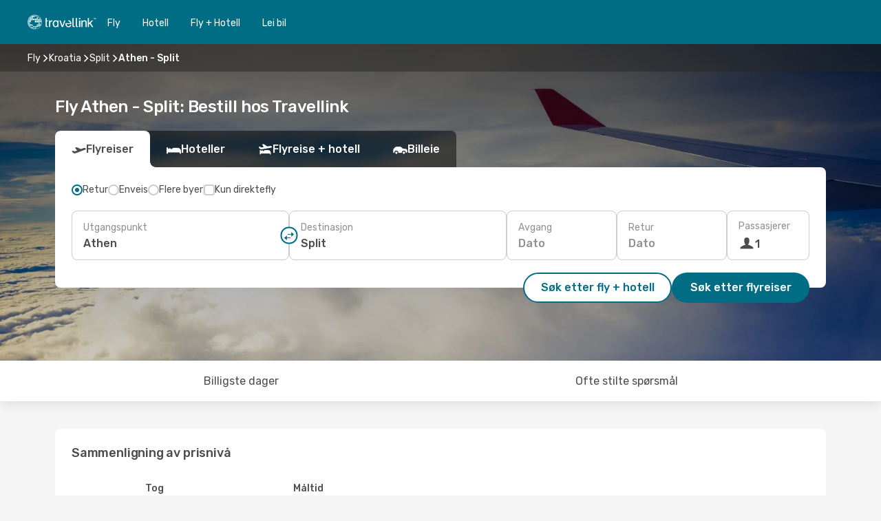

--- FILE ---
content_type: text/html;charset=utf-8
request_url: https://www.travellink.no/fly/athen-split/ATH/SPU/
body_size: 61602
content:
<!DOCTYPE html>
<html  lang="no-NO" dir="ltr">
<head><meta charset="utf-8">
<meta name="viewport" content="width=1168">
<title>Flyreiser fra Athen til Split | Travellink</title>
<meta name="format-detection" content="telephone=no">
<link rel="preload" as="style" href="https://fonts.googleapis.com/css2?family=Rubik:wght@300;400;500;600;700&display=swap" onload="this.rel='stylesheet'">
<meta name="og:description" content="Utforsk billige flyreiser fra Athen til Split med Travellink ✈ Sammenlign priser, unngå skjulte avgifter og planlegg din neste reise med trygghet.">
<meta name="og:title" content="Flyreiser fra Athen til Split | Travellink">
<meta name="robots" content="index, follow">
<meta name="og:image" content="https://a3.odistatic.net/images/landingpages/destinations/1920x800/destination-default_1920x800.jpg">
<meta name="og:type" content="website">
<meta name="description" content="Utforsk billige flyreiser fra Athen til Split med Travellink ✈ Sammenlign priser, unngå skjulte avgifter og planlegg din neste reise med trygghet.">
<meta name="og:url" content="https://www.travellink.no/fly/athen-split/ATH/SPU/" rel="og:url">
<link rel="canonical" href="https://www.travellink.no/fly/athen-split/ATH/SPU/" data-hid="e3fa780">
<link rel="alternate" href="https://www.travellink.fi/lennot/ateena-split/ATH/SPU/" hreflang="fi">
<link rel="alternate" href="https://www.travellink.se/flyg/aten-split/ATH/SPU/" hreflang="sv">
<link rel="alternate" href="https://www.travellink.no/fly/athen-split/ATH/SPU/" hreflang="no">
<link rel="icon" href="/images/onefront/bluestone/TL/favicon.ico" type="image/x-icon" data-hid="2c9d455">
<script src="https://securepubads.g.doubleclick.net/tag/js/gpt.js" async="async"></script>
<script>
                    var gptadslots = [];
                    var googletag = googletag || {cmd:[]};
                    googletag.cmd.push(function() {
                        //Adslot 1 declaration
                        gptadslots.push(googletag.defineSlot('/4121/no_sites/travellink.no/sslp_dest', [[970,90],[970,250],[728,90]], 'top')
                            .setTargeting('pos', ['top'])
                            .addService(googletag.pubads()));
                        googletag.pubads().enableSingleRequest();
                        googletag.pubads().setTargeting('sslp_dest', [ 'ATH-SPU' ]);
                        googletag.pubads().collapseEmptyDivs();
                        googletag.enableServices();
                    });
                </script>
<link rel="shortcut icon" href="/images/onefront/bluestone/TL/favicon.ico" type="image/x-icon" data-hid="9ad5b89">
<script type="text/javascript" data-hid="1a304df">
        var CONFIG_COOKIES_PURPOSE = {
            content_personalization: ["ngStorage"]
        };

        var GA_custom_dimension = {
            label: 'cmp_ad_agreement',
            purpose: 'advertising_personalization',
            vendor: 'google'
        };

        var GA_consent = {
            label: 'google_analytics_consent',
            vendor: 'c:googleana-2kgJLL8H'
        };

        var didomiStatus = null;
        var pageLanguage = 'no';

        function setDidomiListeners() {
            window.didomiEventListeners = window.didomiEventListeners || [];
            setDidomiPush();
        }

        function setDidomiPush() {
            window.didomiEventListeners.push({
                event: 'consent.changed',
                listener: function() {
                    doActionsOnConsentChanged();
                }
            });
        }

        function doActionsOnConsentChanged() {
            updateDidomiStatus();

            setGACustomDimension();

            setGAConsentInDataLayer();
        }

        function setGACustomDimension() {
            var customDimensionValue = isConsentSet() ? isVendorEnabled(GA_custom_dimension.vendor) : false;

            pushInDatalayer(GA_custom_dimension.label, customDimensionValue);
        }

        function setGAConsentInDataLayer() {
            var consentGA = isConsentSet() ? isVendorEnabled(GA_consent.vendor) : true;

            pushInDatalayer(GA_consent.label, consentGA);
        }

        function pushInDatalayer(label, value) {
            var objPush = {};
            objPush[label] = ''+value+'';

            window.dataLayer.push(objPush);
        }

        function updateDidomiStatus() {
            didomiStatus = Didomi.getUserConsentStatusForAll();
        }

        function isCookieEnabled(cookieName) {
            return (isConsentSet() && didomiStatus.purposes.enabled.indexOf(getCookieType(cookieName)) !== -1);
        }

        function isPurposeEnabled(purposeName) {
            return didomiStatus.purposes.enabled.indexOf(purposeName) !== -1;
        }

        function isVendorEnabled(vendorName) {
            return didomiStatus.vendors.enabled.indexOf(vendorName) !== -1;
        }

        function isConsentSet() {
            return didomiStatus !== null && (didomiStatus.purposes.enabled.length !== 0 || didomiStatus.purposes.disabled.length !== 0);
        }

        function getCookieType(cookieName) {
            for (var type in CONFIG_COOKIES_PURPOSE) {
                if (CONFIG_COOKIES_PURPOSE[type].indexOf(cookieName) !== -1) {
                    return type;
                }
            }
        }

        setDidomiListeners();
    </script>
<script type="text/javascript" data-hid="4a299c0">
        //Read Cookies
        var cookiesArray = [],
            cookies,
            mktTrack,
            mktportal,
            device_gtm = 'D',
            id_gtm = 'GTM-KKLQKF';

        function initReadCookies() {
            cookiesArray.push(document.cookie.match(/(device=[^;]+)/)[0]);

            mktTrack = document.cookie.match(/((mktTrack)=[^;]+)/);
            mktportal = document.cookie.match(/((mktportal)=[^;]+)/);

            mktTrack ? cookiesArray.push(mktTrack[0]) : '';
            mktportal ? cookiesArray.push(mktportal[0]) : '';

            cookies = createCookieObj(cookiesArray);

            if(cookies.device === 'tablet'){
                device_gtm = 'T';
            } else if (cookies.device === 'mobile') {
                device_gtm = 'M';
            }
        }

        function createCookieObj(c_value) {
            var obj = {},
                t_arr;

            if (c_value !== undefined) {
                for (var i = c_value.length - 1; i >= 0; i--) {
                    t_arr = c_value[i].split(/=(.+)/);
                    obj[t_arr[0]] = t_arr[1];
                }
            } else {
                obj = {
                    utmcsr: 'no_GA',
                    utmcmd: 'no_GA'
                }
            }
            return obj;
        }

        function getCookie (name) {
            const nameEQ = name + '=';
            const ca = document.cookie.split(';');
            for (let i = 0; ca.length > i; i++) {
                let c = ca[i];
                while (c.charAt(0) === ' ') { c = c.substring(1, c.length); }
                if (c.indexOf(nameEQ) === 0) { return c.substring(nameEQ.length, c.length); }
            }
            return null;
        }

        initReadCookies();
    </script>
<script type="text/javascript" data-hid="40ffd0a">
        function getParamMktportal() {
            var resultRegExp = document.location.search.match(/(MPortal|mktportal)=([^&]+)/);
            return resultRegExp !== null ? resultRegExp[2] : "";
        }

        function setCookie(name,value, days) {
            var expires = 60 * 60 * 24 * days;
            var domainName = '.travellink.no';

            if (cookies.mktportal === undefined || value !== "") {
                document.cookie = name + "=" + (value || "")  + "; max-age=" + expires + "; path=/; domain=" + domainName;

                cookies.mktportal = value;
            }
        }

        setCookie("mktportal", getParamMktportal(), 30);
    </script>
<script type="text/javascript" data-hid="15f630e">
        function getCountry() {
            return 'NO';
        }

        var dataLayerConfiguration = {
            site_type: device_gtm,
            page_url : document.location.pathname + document.location.search,
            cod_lang: 'no'+'_'+getCountry(),
            page_category: 'SSLP_city_pairs',
            sso: sessionStorage.getItem("thirdPartyTrackingData") ? sessionStorage.getItem("thirdPartyTrackingData").search('SSO_1') !== -1 : false,
            mktsession_id: getCookie('mktSession') || '',
        };

        var dataLayerABConf = {};

        if(cookies.mktportal) {
            dataLayerABConf.mktportal = cookies.mktportal;
        }

        (function prepareDataLayerConfiguration() {
            for (var property in dataLayerABConf) {
                if (dataLayerABConf.hasOwnProperty(property)) {
                    dataLayerConfiguration[property] = dataLayerABConf[property];
                }
            }
        })();

        analyticsEvent = function() {};
        window.dataLayer = window.dataLayer || [];

        dataLayer.push(dataLayerConfiguration);

        // Init custom dimensions
        setGACustomDimension();
        setGAConsentInDataLayer();
    </script>
<script type="text/javascript" data-hid="196944d">
        var tc_values = cookies.mktTrack ? cookies.mktTrack.match(/([^|]+)/g) : undefined,
        tc_obj = createCookieObj(tc_values),
        tc_device = cookies.device.substring(0,1),
        DEFAULT_UTM_SOURCE = 'google',
        DEFAULT_UTM_MEDIUM = 'cpc',
        arrival_city_code = '',
        departure_city_code = '';

        /**
         * @brief This function reads cookies and updates  value for variables tc_vars.mkt_utm.
         * @pre tc_vars object should be created before
         * @post tc_vars.mkt_utm_campaign_cookie, tc_vars.mkt_utm_source_cookie and tc_vars.mkt_utm_medium_cookie
         * are updated with the mktTrack cookie values.
         */
        function updateUtm() {
            initReadCookies();
            let tc_values = cookies.mktTrack ? cookies.mktTrack.match(/([^|]+)/g) : undefined;
            tc_obj = createCookieObj(tc_values);

            tc_vars.mkt_utm_campaign_cookie = tc_obj.utmccn || '';
            tc_vars.mkt_utm_source_cookie = tc_obj.utmcsr || '';
            tc_vars.mkt_utm_medium_cookie = tc_obj.utmcmd || '';

            (function checkAndSetGAClientId(maxCalls = 10, currentCall = 0) {
                const gaClientId = getGoogleAnalyticsClientId(getCookie('_ga'));
                if (gaClientId) {
                    window.tc_vars = window.tc_vars || {};
                    window.tc_vars.ext_ga_client_id = gaClientId;
                } else if (currentCall < maxCalls) {
                    setTimeout(() => checkAndSetGAClientId(maxCalls, currentCall + 1), 800);
                }
            })();
        }

        function getGoogleAnalyticsClientId(cookieValue) {
            if (cookieValue) {
                const parts = cookieValue.split('.');
                if (parts.length === 4) {
                    return parts[2] + '.' + parts[3];
                }
            }
            return '';
        }
    </script>
<script type="text/javascript" data-hid="bd33ae">
        //gclid is a tracking parameter used by Google to pass information to Google Analytics and Adwords
        if (tc_obj.utmgclid) {
            tc_obj.utmcsr = DEFAULT_UTM_SOURCE;
            tc_obj.utmcmd = DEFAULT_UTM_MEDIUM;
        }

        var tc_vars = {
            env_template : 'sslp',
            env_work : 'prod',
            env_market : getCountry(),
            env_language : 'no',
            env_site_type: tc_device,
            env_brand_code: 'T',
            env_brand: 'travellink',
            env_currency_code: 'NOK',
            page_category: 'sslp',
            page_url: window.location.href.split('?')[0],
            page_name: 'sslp_CityPair',
            mkt_utm_campaign_cookie: tc_obj.utmccn || '',
            mkt_utm_source_cookie: tc_obj.utmcsr || '',
            mkt_utm_medium_cookie: tc_obj.utmcmd || '',
            mkt_utm_content_cookie: tc_obj.utmcct || '',
            mkt_utm_term_cookie: tc_obj.utmctr || '',
            mkt_portal: cookies.mktportal || '',
            flight_arrival_city_code: arrival_city_code,
            flight_departure_city_code: departure_city_code,
            edo_browser_id: sessionStorage.getItem('tc_vars') ? JSON.parse(sessionStorage.getItem('tc_vars'))?.edo_browser_id : '',
        };
    </script>
<script type="text/javascript" data-hid="30ab8af">
        function reloadTMSContainer () {
            tC.container.reload({events: {page: [{},{}]}});
        }
    </script>
<script async onload="reloadTMSContainer()" src="//cdn.tagcommander.com/4250/tc_eDreamsODIGEO_79.js" data-hid="12eab05"></script>
<script type="text/javascript" data-hid="4bb012b">
        function setDidomiConfig() {
            const config = {
                app: {
                    privacyPolicyURL: 'https://www.travellink.no/personopplysningspolicy/?qsa=1',
                },
                languages: {
                    enabled: [pageLanguage],
                    default: pageLanguage
                }
            };

            window.didomiConfig = config;
        }

        window.didomiOnReady = window.didomiOnReady || [];
        window.didomiOnReady.push(didomiReady);


        function didomiReady() {
            updateDidomiStatus();

            setGACustomDimension();

            setGAConsentInDataLayer();

            updateUtm();

            loadGTM(window,document,'script','dataLayer',id_gtm);

            if (window?.dataLayer) {
                window.dataLayer[0].didomiExperimentId = window?.tc_array_events?.didomiExperimentId;
                window.dataLayer[0].didomiExperimentUserGroup = window?.tc_array_events?.didomiExperimentUserGroup;
            }
        }

        function didomiTimeout() {
            if (!didomiStatus) {
                loadGTM(window,document,'script','dataLayer',id_gtm);
                tC.event.didomiReady(window, {"didomiVendorsConsent": "fallBackConsent"});
            }
        }

        function didomiLoader() {
            setTimeout(didomiTimeout, 5000);

            didomiLoadScript('c81d422d-223b-4c8a-8b2e-099d6fa3acb9');
        }

        function didomiLoadScript(didomiApiKey) {
            window.gdprAppliesGlobally=true;
            function a(e){
                if(!window.frames[e]){
                    if(document.body&&document.body.firstChild){
                        var t=document.body;
                        var n=document.createElement("iframe");
                        n.style.display="none";
                        n.name=e;
                        n.title=e;
                        t.insertBefore(n,t.firstChild)
                    }
                    else{
                        setTimeout(function(){a(e)},5)
                    }
                }
            }
            function e(n,r,o,c,s){
                function e(e,t,n,a){
                    if(typeof n!=="function"){return}
                    if(!window[r]){
                        window[r]=[]
                    }
                    var i=false;
                    if(s){
                        i=s(e,t,n)
                    }
                    if(!i){
                        window[r].push({command:e,parameter:t,callback:n,version:a})
                    }
                }
                e.stub=true;
                function t(a){
                    if(!window[n]||window[n].stub!==true){return}
                    if(!a.data){return}
                    var i=typeof a.data==="string";
                    var e;
                    try{e=i?JSON.parse(a.data):a.data}
                    catch(t){return}
                    if(e[o]){
                        var r=e[o];
                        window[n](r.command,r.parameter,function(e,t){
                            var n={};
                            n[c]={returnValue:e,success:t,callId:r.callId};
                            a.source.postMessage(i?JSON.stringify(n):n,"*")
                        },r.version)
                    }
                }
                if("undefined"[n]!=="function"){
                    window[n]=e;
                    if(window.addEventListener){
                        window.addEventListener("message",t,false)
                    }
                    else{
                        window.attachEvent("onmessage",t)}
                }
            }
            e("__tcfapi","__tcfapiBuffer","__tcfapiCall","__tcfapiReturn");a("__tcfapiLocator");

            (function(e){
                var t=document.createElement("script");
                t.id="spcloader";
                t.type="text/javascript";
                t.async=true;
                t.src="https://sdk.privacy-center.org/"+e+"/loader.js?target="+document.location.hostname;t.charset="utf-8";
                var n=document.getElementsByTagName("script")[0];
                n.parentNode.insertBefore(t,n)
            })(didomiApiKey);
        }

        setDidomiConfig();

       didomiLoader();
    </script>
<script type="text/javascript" data-hid="7f260c0">
        domainName = 'travellink.no';
        domainNameSearch = 'www.travellink.no';
        //If an AB test is running the placeholder will be replaced by a push instruction
        //to set the ga custom dimensions with the value of MultitestCfg partitions winners:

        var countryCode = getCountry();
        var lang = 'no';
    </script>
<script type="text/javascript" data-hid="f37a6b">
        function loadGTM (w,d,s,l,i){w[l]=w[l]||[];w[l].push({'gtm.start':
        new Date().getTime(),event:'gtm.js'});var f=d.getElementsByTagName(s)[0],
        j=d.createElement(s),dl=l!='dataLayer'?'&amp;l='+l:'';j.async=true;j.src=
        '//www.googletagmanager.com/gtm.js?id='+i+dl;f.parentNode.insertBefore(j,f);
        }
    </script>
<script type="text/javascript" data-hid="777b523">
        /**
         * @desc This function is used in an intervals in order to check if the mktTrack cookie value changes, in this case
         * it performs a push into dataLayer object with the new value.
         * @post If the push is done, the interval is stoped.
         */
        function mktTrackCookieUpdate(cookie) {
            dataLayer.push({'event': 'mkttrack', 'mktTrack':cookie.match(new RegExp('mktTrack=([^;]+)'))[1]});
        }

        function doTrack() {
            var mktportal = cookies["mktportal"] === undefined ? "" : cookies["mktportal"];
            track('TRNO', mktportal, 'SSLP', false, mktTrackCookieUpdate);
        }

        function loadScript(src, callback) {
            var a = document.createElement('script'),
                f = document.getElementsByTagName('head')[0];

            a.async = true;
            a.type = 'text/javascript';
            a.src = src;

            if (callback !== null){
                if (a.readyState) { // IE, incl. IE9
                    a.onreadystatechange = function() {
                        if (a.readyState == "loaded" || a.readyState == "complete") {
                            a.onreadystatechange = null;
                            callback();
                        }
                    };
                } else {
                    a.onload = function() { // Other browsers
                        callback();
                    };
                }
            }

            f.appendChild(a);
        }
    </script>
<script type="text/javascript" data-hid="7ca9d41">loadScript("/marketing-channel/client/v3/marketing-channel.min.js", doTrack);</script>
<script type="application/ld+json">{"@context":"https://schema.org/","@type":"FAQPage","mainEntity":[{"@type":"Question","name":"Kan jeg bestille en fleksibel billett for flyreisen min fra Athen til Split?","acceptedAnswer":{"@type":"Answer","text":"Travellink sørger for at reiseplanene dine holder seg på sporet selv om det er kanselleringer eller reiserestriksjoner i Kroatia når du reiser fra Athen. Hvis flyreisen din blir kansellert, ikke bekymre deg! Vårt fleksible billettalternativ lar deg enten ombooke en annen flyreise uten å betale ekstra eller motta full refusjon."}},{"@type":"Question","name":"Hvordan kan jeg få de beste tilbudene på flyreiser fra Athen til Split hos Travellink?","acceptedAnswer":{"@type":"Answer","text":"Travellink bruker avansert maskinlæring for å finne de rimeligste flyreisene fra Athen til Split, med tanke på flyselskapskombinasjoner, mellomlandinger og direkteruter. Systemet vårt har alltid som mål å tilby den beste prisen med praktiske reisealternativer."}},{"@type":"Question","name":"Er Split dyrere å besøke enn Athen?","acceptedAnswer":{"@type":"Answer","text":"Taxiturer i Split koster vanligvis 39.10 NOK, som er 17% billigere enn gjennomsnittet på 47.11 NOK i Athen. Togbilletter i Split er omtrent 17% billigere og koster 11.78 NOK, sammenlignet med 14.13 NOK i Athen. Lunsj kan fås fra 176.67 NOK i både Split og Athen. Kaffe er omtrent 28% billigere i Split (gjennomsnitt 31.21 NOK) enn i Athen, der det koster 43.13 NOK."}},{"@type":"Question","name":"Når er det beste tidspunktet å bestille en flyreise fra Athen til Split?","acceptedAnswer":{"@type":"Answer","text":"Månedene da flest reisende bestiller flyreiser fra Athen til Split er juni, september, og mai, ifølge søk på nettstedet vårt."}},{"@type":"Question","name":"Når er det ideelle tidspunktet å reise fra Athen til Split?","acceptedAnswer":{"@type":"Answer","text":"Den beste perioden å besøke Split fra Athen avhenger av dine preferanser for vær, årstid og budsjett. I følge kundenes søk er de mest populære månedene juli, august, og juni. For å unngå folkemengder er de roligere månedene september, oktober, og juni."}},{"@type":"Question","name":"Hvor lang tid tar det å fly fra Athen til Split?","acceptedAnswer":{"@type":"Answer","text":"Flyreiser mellom Athen og Split tar vanligvis rundt 02:07 timer, og dekker en avstand på omtrent 1 069 km. Dette estimatet inkluderer både direkte og forbindelsesfly, som kan ha en eller flere mellomlandinger."}},{"@type":"Question","name":"Hvordan er været i Split sammenlignet med Athen?","acceptedAnswer":{"@type":"Answer","text":"Om sommeren når Athen vanligvis temperaturer på omtrent 35.31 ºC, med en gjennomsnittlig nedbør på 5.3 mm. I mellomtiden opplever Split sommertemperaturer på 34.95 ºC og en gjennomsnittlig nedbør på 3 mm.\n\nVintergjennomsnittet er -5 ºC i Split og 2.15 ºC i Athen, med nedbørsnivåer på henholdsvis 6 mm og 9 mm."}}]}</script>
<link rel="stylesheet" href="/sslp-itinerary-frontend/static-content/_nuxt/tr.72ac2011.css">
<link rel="modulepreload" as="script" crossorigin href="/sslp-itinerary-frontend/static-content/_nuxt/entry.c1108d6f.js">
<link rel="modulepreload" as="script" crossorigin href="/sslp-itinerary-frontend/static-content/_nuxt/tr.2e524b2d.js">
<link rel="modulepreload" as="script" crossorigin href="/sslp-itinerary-frontend/static-content/_nuxt/AirlineInterlinking.08d11fef.js">
<link rel="modulepreload" as="script" crossorigin href="/sslp-itinerary-frontend/static-content/_nuxt/SslpHead.88231a3e.js">
<link rel="modulepreload" as="script" crossorigin href="/sslp-itinerary-frontend/static-content/_nuxt/common.27e3380d.js">
<link rel="modulepreload" as="script" crossorigin href="/sslp-itinerary-frontend/static-content/_nuxt/nuxt-link.51aa3171.js">
<link rel="modulepreload" as="script" crossorigin href="/sslp-itinerary-frontend/static-content/_nuxt/vue.f36acd1f.07dcee93.js">
<link rel="modulepreload" as="script" crossorigin href="/sslp-itinerary-frontend/static-content/_nuxt/useFetchRouteDetails.21ea3697.js">
<link rel="modulepreload" as="script" crossorigin href="/sslp-itinerary-frontend/static-content/_nuxt/CheapestTimeToFly.441b9a43.js">
<link rel="modulepreload" as="script" crossorigin href="/sslp-itinerary-frontend/static-content/_nuxt/pageData.utils.84c3b7e9.js">
<link rel="modulepreload" as="script" crossorigin href="/sslp-itinerary-frontend/static-content/_nuxt/search.service.47f808ad.js">
<link rel="modulepreload" as="script" crossorigin href="/sslp-itinerary-frontend/static-content/_nuxt/useInterlink.48a6a536.js">
<link rel="modulepreload" as="script" crossorigin href="/sslp-itinerary-frontend/static-content/_nuxt/ViewMore.85b2af06.js">
<link rel="modulepreload" as="script" crossorigin href="/sslp-itinerary-frontend/static-content/_nuxt/CardPrice.a55568cd.js">
<link rel="modulepreload" as="script" crossorigin href="/sslp-itinerary-frontend/static-content/_nuxt/CityPairsPageContent.5a23d6cc.js">
<link rel="modulepreload" as="script" crossorigin href="/sslp-itinerary-frontend/static-content/_nuxt/PageLayout.84298ef9.js">
<link rel="modulepreload" as="script" crossorigin href="/sslp-itinerary-frontend/static-content/_nuxt/useSearch.fc5ff0fd.js">
<link rel="modulepreload" as="script" crossorigin href="/sslp-itinerary-frontend/static-content/_nuxt/useAutocomplete.eda3ec41.js">
<link rel="modulepreload" as="script" crossorigin href="/sslp-itinerary-frontend/static-content/_nuxt/DatePicker.4aa48c33.js">
<link rel="modulepreload" as="script" crossorigin href="/sslp-itinerary-frontend/static-content/_nuxt/PassengerRow.7a2e828a.js">
<link rel="modulepreload" as="script" crossorigin href="/sslp-itinerary-frontend/static-content/_nuxt/SeoInterlinking.f5ffe825.js">
<link rel="modulepreload" as="script" crossorigin href="/sslp-itinerary-frontend/static-content/_nuxt/useSeoInterlinkingLinks.e7d857f8.js">
<link rel="modulepreload" as="script" crossorigin href="/sslp-itinerary-frontend/static-content/_nuxt/InfoBlocks.1e123670.js">
<link rel="modulepreload" as="script" crossorigin href="/sslp-itinerary-frontend/static-content/_nuxt/useInfoblocks.dad4f725.js">
<link rel="modulepreload" as="script" crossorigin href="/sslp-itinerary-frontend/static-content/_nuxt/useWidgetVisibility.4ebeb618.js">
<link rel="modulepreload" as="script" crossorigin href="/sslp-itinerary-frontend/static-content/_nuxt/AutoContent.7c747dcf.js">
<link rel="modulepreload" as="script" crossorigin href="/sslp-itinerary-frontend/static-content/_nuxt/DealsContainer.38ac3a56.js">
<link rel="modulepreload" as="script" crossorigin href="/sslp-itinerary-frontend/static-content/_nuxt/SeoContent.321e3d5f.js">
<link rel="modulepreload" as="script" crossorigin href="/sslp-itinerary-frontend/static-content/_nuxt/useStructuredData.c7cecba2.js">
<link rel="modulepreload" as="script" crossorigin href="/sslp-itinerary-frontend/static-content/_nuxt/useLastMinuteLinks.82cbbb4b.js">







<script type="module" src="/sslp-itinerary-frontend/static-content/_nuxt/entry.c1108d6f.js" crossorigin></script></head>
<body  class="odf-bg-secondary fonts-loading loading"><div id="__nuxt"><!--[--><!--[--><header class="header"><div id="header-logo-url" class="header-logo"><svg><use href="/sslp-itinerary-frontend/static-content/_nuxt/logo-TR.3f46fdfb.svg#main" xlink:href="/sslp-itinerary-frontend/static-content/_nuxt/logo-TR.3f46fdfb.svg#main" width="100%" height="100%"></use></svg></div><div class="header-desktop-start"><div class="header-tabs odf-tabs odf-tabs-header"><!--[--><a class="header-tabs-item" href="https://www.travellink.no/fly/">Fly</a><a class="header-tabs-item" href="https://hotels.travellink.no/dealspage.no.html?aid=374920&amp;lang=no&amp;selected_currency=NOK&amp;label=tl-link-no-navtab-conf-pc-of">Hotell</a><a class="header-tabs-item" href="https://www.travellink.no/fly-hotell/">Fly + Hotell</a><a class="header-tabs-item" href="http://cars.travellink.no/no/?clientId=314146" rel="nofollow">Lei bil</a><!--]--></div></div><div class="header-desktop-end"><!--[--><!--]--><div class="currencySwitcher"><button type="button" class="currencySwitcher-outside"><img src="/images/onefront/flags/flags@2x.png" class="currencySwitcher-img currencySwitcher-img-NO" alt="NO"><span>NO</span><span> (kr) </span></button><div class="currencySwitcher-inside"><div class="currencySwitcher-header"><span>Travellink er nå tilgjengelig i følgende land:</span></div><div class="currencySwitcher-main"><div class="currencySwitcher-continents"><!--[--><div class="currencySwitcher-continent"><span class="currencySwitcher-continent-title">Europe</span><div class="currencySwitcher-countries"><!--[--><a href="https://www.travellink.fi/lennot/ateena-split/ATH/SPU/" lang="fi-FI" class="currencySwitcher-country"><img src="/images/onefront/flags/flags@2x.png" class="currencySwitcher-img currencySwitcher-img-FI" alt="FI"><span>Suomi (€)</span></a><a href="https://www.travellink.se/flyg/aten-split/ATH/SPU/" lang="sv-SE" class="currencySwitcher-country"><img src="/images/onefront/flags/flags@2x.png" class="currencySwitcher-img currencySwitcher-img-SE" alt="SE"><span>Sverige (kr)</span></a><!--]--></div></div><!--]--></div><!----></div><div class="currencySwitcher-footer"><button type="button">Lukk</button></div></div></div></div></header><section class="searcher" style="background-image:linear-gradient(rgba(0, 0, 0, 0.5), rgba(0, 0, 0, 0)), url(/images/landingpages/destinations/1920x800/destination-default_1920x800.jpg);background-position-y:0%;"><div class="breadcrumb breadcrumb__dark"><ol class="breadcrumb-list" vocab="http://schema.org/" typeof="BreadcrumbList"><!--[--><li property="itemListElement" typeof="ListItem" class="breadcrumb-item"><a href="https://www.travellink.no/fly/" property="item" typeof="WebPage"><span class="breadcrumb-content" property="name">Fly</span></a><i class="odf-icon odf-icon-s odf-icon-arrow-right" aria-hidden="true"></i><meta property="position" content="1"></li><li property="itemListElement" typeof="ListItem" class="breadcrumb-item"><a href="https://www.travellink.no/fly/kroatia/HR/" property="item" typeof="WebPage"><span class="breadcrumb-content" property="name">Kroatia</span></a><i class="odf-icon odf-icon-s odf-icon-arrow-right" aria-hidden="true"></i><meta property="position" content="2"></li><li property="itemListElement" typeof="ListItem" class="breadcrumb-item"><a href="https://www.travellink.no/fly/split/SPU/" property="item" typeof="WebPage"><span class="breadcrumb-content" property="name">Split</span></a><i class="odf-icon odf-icon-s odf-icon-arrow-right" aria-hidden="true"></i><meta property="position" content="3"></li><li property="itemListElement" typeof="ListItem" class="breadcrumb-item"><span class="is-current breadcrumb-content" property="name">Athen - Split</span><!----><meta property="position" content="4"></li><!--]--></ol></div><header><!----><h1>Fly Athen - Split: Bestill hos Travellink</h1></header><div class="searcher-body"><div><div class="searchBox"><!----><div class="searchBox-tabs"><div class="active" id="flightsTab"><i class="odf-icon-flight" aria-hidden="true"></i><span>Flyreiser</span></div><div class="" id="hotelsTab"><i class="odf-icon-hotel" aria-hidden="true"></i><span>Hoteller</span></div><div class="" id="flightsHotelTab"><i class="odf-icon-flight-hotel" aria-hidden="true"></i><span>Flyreise + hotell</span></div><!----><div class="" id="carsTab"><i class="odf-icon-car" aria-hidden="true"></i><span>Billeie</span></div></div><div class="searchBox-content"><div class="searchBox-flightsTypes"><input id="return-radioButton" type="radio" checked><label class="searchBox-flightsType searchBox-flightsType-label" for="return-radioButton"><i aria-hidden="true"></i><span id="return-label">Retur</span></label><input id="oneWay-radioButton" type="radio"><label class="searchBox-flightsType searchBox-flightsType-label" for="oneWay-radioButton"><i aria-hidden="true"></i><span id="oneWay-label">Enveis</span></label><input id="multiStop-radioButton" type="radio"><label class="searchBox-flightsType searchBox-flightsType-label" for="multiStop-radioButton"><i aria-hidden="true"></i><span id="multistop-label">Flere byer</span></label><div class="searchBox-flightsTypes-separator"></div><input id="direct-flights-checkbox" type="checkbox"><label class="searchBox-flightsType searchBox-flightsType-label searchBox-flightsType--direct" for="direct-flights-checkbox"><i class="odf-icon-tick" aria-hidden="true"></i><span>Kun direktefly</span></label></div><!----><div class="searchBox-body"><div class="searchBox-rows"><div style="display:none;" class="searchBox-calendar"><div class="searchBox-calendar-window"><div class="datepicker" style="transform:translateX(0px);"><!--[--><!--]--><!--[--><!--]--></div></div><div class="searchBox-calendar-arrow-container-left"><button class="searchBox-calendar-arrow" disabled><i class="odf-icon odf-icon-arrow-left" aria-hidden="true"></i></button></div><div class="searchBox-calendar-arrow-container-right"><button class="searchBox-calendar-arrow"><i class="odf-icon odf-icon-arrow-right" aria-hidden="true"></i></button></div><div class="searchBox-close"><!----><!----><button id="done-button" class="button-primary button__fit mis-auto">Lukk</button></div></div><!--[--><div class="searchBox-row"><div class="searchBox-row-inputs"><div class="searchBox-row-cities searchBox-row-collapse"><div id="ORIGIN-location-0" class="searchBox-box"><!----><label>Utgangspunkt</label><!--[--><input value="" placeholder="Kommer fra?" type="text" maxlength="128" autocapitalize="off" autocorrect="off" autocomplete="off" spellcheck="false"><!----><!--]--><!----><!----></div><button class="searchBox-swapButton" type="button"><i class="searchBox-swapButton-icon" aria-hidden="true"></i></button><div id="DESTINATION-location-0" class="searchBox-box"><!----><label>Destinasjon</label><!--[--><input value="" placeholder="Hvor skal du?" type="text" maxlength="128" autocapitalize="off" autocorrect="off" autocomplete="off" spellcheck="false"><!----><!--]--><!----><!----></div></div><div class="searchBox-row-dates searchBox-row-collapse"><div id="OUTBOUND-date-0" class="searchBox-box searchBox-box-date"><!----><label>Avgang</label><span class="searchBox-box-placeholder">Dato</span><!----><!----></div><div id="INBOUND-date-0" class="searchBox-box searchBox-box-date"><!----><label>Retur</label><span class="searchBox-box-placeholder">Dato</span><!----><!----></div></div></div><div class="searchBox-row-action"><!--[--><div id="passenger-selector" class="searchBox-box searchBox-box-passengers"><label>Passasjerer</label><div class="searchBox-passengers-input"><i class="odf-icon-pax" aria-hidden="true"></i><span class="searchBox-box-plain-text">1</span></div></div><!----><!--]--><!----><!----></div></div><!--]--></div><!----></div><!----><div class="searchBox-buttons"><button id="search-dp-btn">Søk etter fly + hotell</button><button id="search-btn">Søk etter flyreiser</button><!----><!----></div></div><!----></div></div></div><!----></section><!----><!----><!----><div class="advertBanner"><div id="top" style="display:none;"></div></div><!----><!--[--><!----><section id="cheapest-days" class="cheapestTime"><header><div class="cheapestTime-title"><h2>Billigste tidspunkt å fly fra Athen til Split på</h2><span>Er du fleksibel når det gjelder datoer? Vi finner den beste prisen for uken på dagen du velger. *Prisene kan variere etter at du har søkt.</span></div><div class="cheapestTime-tabs"><span>Filtrer etter</span><button class="active">Retur</button><button class="">Enveis</button></div></header><div class="cheapestTime-main"><div class="cheapestTime-info" style="transform:translateX(calc(NaNpx - 50%));"><span class="cheapestTime-info-date">uke: 26. jan. - 1. feb.</span><div class="cheapestTime-info-search"><span class="cheapestTime-info-price">Flyvninger fra <span>5 740 kr</span></span><a alt="Gå til søk" href="https://www.travellink.no/travel/?locale=no_NO#results/type=R;buyPath=1003;from=9636;to=3257;dep=2026-01-31;ret=2026-02-07;adults=1;children=0;infants=0;internalSearch=false;collectionmethod=false;" rel="nofollow"><button>Søk</button></a></div></div><div class="cheapestTime-container"><!--[--><div class="cheapestTime-column" style="height:200px;"><span>14 818 kr</span><!----></div><div class="cheapestTime-column" style="height:164.66778785285646px;"><span>12 200 kr</span><!----></div><div class="cheapestTime-column" style="height:174.7961213796529px;"><span>12 951 kr</span><!----></div><div class="cheapestTime-column" style="height:169.4570795349327px;"><span>12 555 kr</span><!----></div><div class="cheapestTime-column" style="height:183.01672870983504px;"><span>13 560 kr</span><!----></div><div class="cheapestTime-column" style="height:105.66217022413826px;"><span>7 829 kr</span><!----></div><div class="cheapestTime-column__selected cheapestTime-column" style="height:77.46969152982527px;"><span>5 740 kr</span><div class="cheapestTime-column__selected-line"></div></div><div class="cheapestTime-column" style="height:124.69232617339874px;"><span>9 239 kr</span><!----></div><div class="cheapestTime-column__noPrice cheapestTime-column" style="height:0px;"><i aria-hidden="true"></i><!----></div><div class="cheapestTime-column__noPrice cheapestTime-column" style="height:0px;"><i aria-hidden="true"></i><!----></div><div class="cheapestTime-column__noPrice cheapestTime-column" style="height:0px;"><i aria-hidden="true"></i><!----></div><div class="cheapestTime-column__noPrice cheapestTime-column" style="height:0px;"><i aria-hidden="true"></i><!----></div><!--]--></div><div class="cheapestTime-months"><!----><!--[--><span class="">desember</span><span class=""></span><span class="cheapestTime-month__has-sibling"></span><span class="">januar</span><span class=""></span><span class=""></span><span class="cheapestTime-month__has-sibling"></span><span class="">februar</span><span class=""></span><span class=""></span><span class="cheapestTime-month__has-sibling"></span><span class="">mars</span><!--]--><i class="cheapestTime-months-next" aria-hidden="true"></i></div></div></section><!----><!----><section class="widgetSeoContainer"><div><div class="routeInfo-sections"><div class="costComparison"><h4>Sammenligning av prisnivå</h4><!--[--><!--[--><div class="costComparison-items"><!--[--><div style="" class="costComparison-item"><div class="costComparison-item-header"><span>Tog</span><span>Lokal enveisbillett</span></div><div class="costComparison-item-graph" style="--percentage:163.6742570436125deg;"><i class="odf-icon-subway" aria-hidden="true"></i><div class="costComparison-item-data"><span>17%</span><span>Tog i Split er 17 % billigere enn i Athen.</span></div></div><div class="costComparison-item-cities"><div class="costComparison-item-city"><span class="costComparison-item-city-name">Athen</span><span class="costComparison-item-city-price">14,13 kr</span></div><div class="costComparison-item-city"><span class="costComparison-item-city-name">Split</span><span class="costComparison-item-city-price">11,78 kr</span></div></div></div><div style="" class="costComparison-item"><div class="costComparison-item-header"><span>Måltid</span><span>Restaurant i mellomsjiktet</span></div><div class="costComparison-item-graph" style="--percentage:180deg;"><i class="odf-icon-food" aria-hidden="true"></i><div class="costComparison-item-data"><span>0%</span><span>Et måltid i Split koster omtrent det samme som i Athen.</span></div></div><div class="costComparison-item-cities"><div class="costComparison-item-city"><span class="costComparison-item-city-name">Athen</span><span class="costComparison-item-city-price">176,67 kr</span></div><div class="costComparison-item-city"><span class="costComparison-item-city-name">Split</span><span class="costComparison-item-city-price">176,67 kr</span></div></div></div><div style="" class="costComparison-item"><div class="costComparison-item-header"><span>Taxi</span><span>Vanlig starttakst på dagtid</span></div><div class="costComparison-item-graph" style="--percentage:163.27572207400533deg;"><i class="odf-icon-ground-transport-taxi" aria-hidden="true"></i><div class="costComparison-item-data"><span>20%</span><span>En taxitur i Split er 20 % billigere enn i Athen.</span></div></div><div class="costComparison-item-cities"><div class="costComparison-item-city"><span class="costComparison-item-city-name">Athen</span><span class="costComparison-item-city-price">47,11 kr</span></div><div class="costComparison-item-city"><span class="costComparison-item-city-name">Split</span><span class="costComparison-item-city-price">39,10 kr</span></div></div></div><div style="" class="costComparison-item"><div class="costComparison-item-header"><span>Kaffe</span><span>En vanlig cappuccino</span></div><div class="costComparison-item-graph" style="--percentage:151.13801452784503deg;"><i class="odf-icon-coffee-cup" aria-hidden="true"></i><div class="costComparison-item-data"><span>28%</span><span>Kaffe i Split er 28 % billigere enn i Athen.</span></div></div><div class="costComparison-item-cities"><div class="costComparison-item-city"><span class="costComparison-item-city-name">Athen</span><span class="costComparison-item-city-price">43,13 kr</span></div><div class="costComparison-item-city"><span class="costComparison-item-city-name">Split</span><span class="costComparison-item-city-price">31,21 kr</span></div></div></div><!--]--></div><!--]--><!----><!--]--></div><div class="routeInfo-sections__right"><div class="exchangeRate"><header><span>Valutakurs</span></header><div class="exchangeRate-content"><span>1 NOK = 0.09 EUR</span><div class="exchangeRate-separator"></div><span class="exchangeRate-reverse">1 EUR = 11.85 NOK</span></div><span class="exchangeRate-disclaimer">Sist sjekket Ons. 10.12.</span></div><!--[--><div class="routeInfo-distance"><i class="odf-icon odf-icon-stops" aria-hidden="true"></i><span>Avstand: </span><span>867 kms</span></div><div class="routeInfo-airports accordion-body"><div class="accordion-item"><div class="accordion-exterior"><i class="odf-icon odf-icon-flight-right" aria-hidden="true"></i><span>Athen flyplasser</span></div><div class="accordion-interior"><!--[--><div class="routeInfo-airport-city"><span>E. Venizelos (ATH)</span><span class="airport-info-panel-distance">Hvor langt fra sentrum: 20 kms</span></div><!--]--></div></div><div class="accordion-item"><div class="accordion-exterior"><i class="odf-icon odf-icon-flight-left" aria-hidden="true"></i><span>Split flyplasser</span></div><div class="accordion-interior"><!--[--><div class="routeInfo-airport-city"><span>Split (SPU)</span><span class="airport-info-panel-distance">Hvor langt fra sentrum: 12 kms</span></div><!--]--></div></div></div><!--]--></div></div></div></section><section id="expert-advise" class="widgetSeoContainer"><!--[--><!--[--><!----><div id="fromOrigin"><h2>Start reisen fra Athen til Split</h2><div><p>Reiser handler om mer enn bare en destinasjon – det er en sinnstilstand. Enten du forlater Athen for å utforske den pulserende kulturen i Kroatia, eller jager solskinn, inspirasjon eller noe nytt i Split, begynner hver reise med en enkelt bestilling.</p>

<p>Med Travellink kan du sammenligne hundrevis av flyalternativer, mikse flyselskaper og sette sammen en reiserute som passer din reisestil og ditt budsjett. Vi kobler deg til uslåelige tilbud og viktige reisetips – ditt neste eventyr er bare et klikk unna.</p></div></div><!----><!--]--><!--[--><!----><div id="toAirport"><h3>Tips for å få de beste flyprisene</h3><div><p>Å spare penger på flyreiser betyr ikke at du må gå på kompromiss med kvaliteten. Med smart planlegging kan du låse opp noen av de beste flytilbudene som er tilgjengelige. Slik finner du budsjettvennlige flyreiser fra Athen til Split:</p>

<ul>
<li><strong>Fly midt i uken for bedre priser:</strong> Tirsdager og onsdager tilbyr vanligvis lavere priser sammenlignet med helger eller dager med mye reising.</li>
<li><strong>Sammenlign alle flyselskaper:</strong> Travellink sjekker både tradisjonelle og lavprisselskaper, slik at du aldri går glipp av et skjult tilbud.</li>
<li><strong>Bestill tidlig:</strong> Selv om reiser i siste liten kan være spennende, tilbyr forhåndsbestillinger vanligvis bedre priser og flere flyvalg.</li>
<li><strong>Kombiner reisen din:</strong> Kombiner flyreiser med hotellbestillinger eller leiebil gjennom Travellink for ekstra besparelser på hele reisen.</li>
<li><strong>Bli med i Travellink Prime:</strong> Medlemmer låser opp eksklusive rabatter på flyreiser, hoteller og leiebiler, med ekstra fleksibilitet for endringer og avbestillinger.</li>
</ul>

<h3>Populære flyselskaper på ruten</h3>

<p>Flyr du fra Athen til Split? Du finner et bredt utvalg av flyselskaper som tilbyr forskjellige kabinalternativer. Enten du er ute etter benplass, underholdning ombord eller budsjettpriser, finnes det en flyreise som passer dine behov.</p>

<ul>
<li><strong>Velg riktig sete:</strong> For lengre reiser kan det å velge et sete med ekstra benplass gjøre en stor forskjell for komforten.</li>
<li><strong>Hold deg oppdatert:</strong> Drikk vann regelmessig under flyturen for å holde deg hydrert, spesielt på lengre turer.</li>
<li><strong>Blokker ut støy:</strong> Ta med hodetelefoner eller ørepropper for å gjøre flyturen mer fredelig, spesielt på reiser over natten.</li>
<li><strong>Strekk deg ofte:</strong> Gå i midtgangen eller gjør strekkøvelser i setet for å holde blodet i gang på lengre flyreiser.</li>
</ul></div></div><!----><!--]--><!--[--><!----><div id="arrival"><h3>Flytid og flyplassinformasjon</h3><div><p>Enten du flyr i forretningsøyemed eller på fritiden, betyr en problemfri reise å være forberedt. Pakk reiseputer, ladere, en god bok og andre nødvendigheter for å holde deg avslappet og underholdt.</p>

<h4>Avreise: Flyplasser i Athen</h4>
<p>Travellink tilbyr flyreiser fra alle større flyplasser i Athen. Hver av dem er godt utstyrt med transportforbindelser, lounger, spisesteder og taxfree-butikker for å hjelpe deg med å starte reisen på riktig måte.</p>

<h4>Ankomst: Flyplasser i Split</h4>
<p>Etter at du har landet i Split, ta deg et øyeblikk til å koble deg til – enten via Wi-Fi eller med et lokalt SIM-kort. Derfra kan du velge den beste måten å komme deg til overnattingsstedet ditt: flybuss, offentlig transport eller privat taxi. Flyplasspersonalet ved informasjonsskrankene er til stor hjelp for å navigere ankomstlogistikken.</p></div></div><!----><!--]--><!--[--><!----><div id="toDestination"><h3>Bestill flyreisen din trinn for trinn</h3><div><p>Det er enkelt å finne og bestille flyreisen din med Travellink. Bare skriv inn Athen og Split, velg datoene dine, så viser vi deg de beste prisene, filtrert etter hastighet, pris eller fleksibilitet. Vår «Smart Choice»-kode fremhever flyreiser med toppverdi for å spare deg tid og penger.</p>

<h4>Se opp for prissvingninger</h4>
<p>Prisene kan endre seg raskt, spesielt med begrenset tilgjengelighet. Hvis du finner en pris som fungerer for deg, ikke vent – bestill tidlig for å sikre den og unngå overraskelser senere.</p>

<h4>Reiser i siste liten</h4>
<p>Travellink har også gode alternativer for spontane reisende. Selv om du bestiller nær avreisedatoen, hjelper vår tilbudsseksjon deg med å finne konkurransedyktige flyreiser i siste liten fra Athen til Split. Bare vær fleksibel med tider og dager for bedre resultater.</p>

<h4>Spar mer med Travellink Prime</h4>
<p>Våre Prime-medlemmer får eksklusive besparelser – opptil hundrevis av euro avslag på flyreiser, overnatting og leiebiler. Reis smartere med prioritert tilgang til medlemstilbud og fleksible bestillingsalternativer.</p>

<h4>Innsjekking og forberedelser</h4>
<p>De fleste flyselskaper tillater innsjekking 24–48 timer før avreise. Når du har bestilt gjennom Travellink, sender vi deg en påminnelses-e-post med trinnvise instruksjoner for innsjekking, slik at du er klar til å reise.</p>

<h3>Beste tidspunkt å fly fra Athen til Split</h3>

<p>Kroatia tilbyr forskjellige opplevelser gjennom året – fra lokale festivaler og kulturelle arrangementer til ro i lavsesongen. Velg tiden som passer din reisestil: pulserende og travel eller rolig og naturskjønn.</p>
<p>Høysesongene tilbyr flere aktiviteter og mer liv, mens månedene utenom høysesongen gir deg bedre priser og en roligere, mer oppslukende opplevelse av Split.</p></div></div><!----><!--]--><!--[--><!----><div id="5block"><h3>Klima i Split</h3><div><p>Sjekk værmeldingen for Split før du pakker. Enten du trenger en lett jakke eller badetøy, gjør det stor forskjell å være forberedt på klimaet. Ta med komfortable sko, solkrem eller en paraply, avhengig av årstiden.</p></div></div><!----><!--]--><!--[--><!----><div id="6block"><h3>Høydepunkter i Split</h3><div><p>var.destinationName} er full av sjarm – tenk historiske landemerker, matmarkeder, kulturfestivaler og naturskjønne steder. Enten du er førstegangsreisende eller en erfaren reisende, er det alltid noe nytt å oppdage.</p>

<p>Besøk severdigheter du må se, spis som en lokal, eller ta en dagstur til nærliggende byer eller naturparker. Travellink hjelper deg med å skape en reiseopplevelse som matcher dine interesser og reisetempo.</p>

<h4>Hvor lenge bør du bli?</h4>
<p>For et godt avrundet besøk, planlegg minst 3 til 5 dager. Dette gir deg nok tid til å oppleve høydepunktene, oppdage skjulte perler og nyte den lokale atmosfæren.</p>

<h4>Leie bil?</h4>
<p>Hvis du blir lenger eller ønsker å utforske utenfor byen, kan det å leie en bil gi deg friheten til å reise på dine egne premisser. Travellink tilbyr rimelig bilutleie over hele Kroatia, noe som gir deg fleksibilitet og komfort gjennom hele reisen.</p></div></div><!----><!--]--><!--[--><!----><div id="7block"><h3>Sikre deg setet ditt fra Athen til Split i dag</h3><div><p>Planlegg reisen din trygt med Travellink. Bare velg reisedatoene dine, sammenlign de beste alternativene og velg tillegg som hoteller eller leiebil for å tilpasse reisen din. Ingen skjulte avgifter – bare transparente priser og enkel bestilling.</p>

<p>Travellink forbinder reisende med over 155 000 ruter, 690 flyselskaper, 2,1 millioner hoteller og tusenvis av destinasjoner over hele verden. Enten du planlegger en rask ferie eller en stor reise, finner du alt du trenger på ett sted.</p>

<p>Start eventyret ditt nå – gode tilbud er bare et klikk unna!</p></div></div><!----><!--]--><!--]--></section><section id="faq" class="accordion"><header><h2>Vanlige spørsmål om flyreiser fra Athen til Split</h2></header><!--[--><!--[--><div class="accordion-body"><!--[--><div style="" class="accordion-item"><div class="accordion-exterior"><span>Kan jeg bestille en fleksibel billett for flyreisen min fra Athen til Split?</span></div><div class="accordion-interior"><div class="accordion-interior"><!--[--><div>Travellink sørger for at reiseplanene dine holder seg på sporet selv om det er kanselleringer eller reiserestriksjoner i Kroatia når du reiser fra Athen. Hvis flyreisen din blir kansellert, ikke bekymre deg! Vårt fleksible billettalternativ lar deg enten ombooke en annen flyreise uten å betale ekstra eller motta full refusjon.</div><!--]--></div></div></div><div style="" class="accordion-item"><div class="accordion-exterior"><span>Hvordan kan jeg få de beste tilbudene på flyreiser fra Athen til Split hos Travellink?</span></div><div class="accordion-interior"><div class="accordion-interior"><span>Travellink bruker avansert maskinlæring for å finne de rimeligste flyreisene fra Athen til Split, med tanke på flyselskapskombinasjoner, mellomlandinger og direkteruter. Systemet vårt har alltid som mål å tilby den beste prisen med praktiske reisealternativer.</span></div></div></div><div style="" class="accordion-item"><div class="accordion-exterior"><span>Er Split dyrere å besøke enn Athen?</span></div><div class="accordion-interior"><div class="accordion-interior"><!--[--><div>Taxiturer i Split koster vanligvis 39.10 NOK, som er 17% billigere enn gjennomsnittet på 47.11 NOK i Athen.</div><div>Togbilletter i Split er omtrent 17% billigere og koster 11.78 NOK, sammenlignet med 14.13 NOK i Athen.</div><div>Lunsj kan fås fra 176.67 NOK i både Split og Athen.</div><div>Kaffe er omtrent 28% billigere i Split (gjennomsnitt 31.21 NOK) enn i Athen, der det koster 43.13 NOK.</div><!--]--></div></div></div><div style="" class="accordion-item"><div class="accordion-exterior"><span>Når er det beste tidspunktet å bestille en flyreise fra Athen til Split?</span></div><div class="accordion-interior"><div class="accordion-interior"><!--[--><div>Månedene da flest reisende bestiller flyreiser fra Athen til Split er juni, september, og mai, ifølge søk på nettstedet vårt.</div><!--]--></div></div></div><div style="" class="accordion-item"><div class="accordion-exterior"><span>Når er det ideelle tidspunktet å reise fra Athen til Split?</span></div><div class="accordion-interior"><div class="accordion-interior"><!--[--><div>Den beste perioden å besøke Split fra Athen avhenger av dine preferanser for vær, årstid og budsjett. I følge kundenes søk er de mest populære månedene juli, august, og juni. For å unngå folkemengder er de roligere månedene september, oktober, og juni.</div><!--]--></div></div></div><div style="" class="accordion-item"><div class="accordion-exterior"><span>Hvor lang tid tar det å fly fra Athen til Split?</span></div><div class="accordion-interior"><div class="accordion-interior"><!--[--><div>Flyreiser mellom Athen og Split tar vanligvis rundt 02:07 timer, og dekker en avstand på omtrent 1 069 km. Dette estimatet inkluderer både direkte og forbindelsesfly, som kan ha en eller flere mellomlandinger.</div><!--]--></div></div></div><div style="display:none;" class="accordion-item"><div class="accordion-exterior"><span>Hvordan er været i Split sammenlignet med Athen?</span></div><div class="accordion-interior"><div class="accordion-interior"><!--[--><div>Om sommeren når Athen vanligvis temperaturer på omtrent 35.31 ºC, med en gjennomsnittlig nedbør på 5.3 mm. I mellomtiden opplever Split sommertemperaturer på 34.95 ºC og en gjennomsnittlig nedbør på 3 mm.

Vintergjennomsnittet er -5 ºC i Split og 2.15 ºC i Athen, med nedbørsnivåer på henholdsvis 6 mm og 9 mm.</div><!--]--></div></div></div><!--]--></div><!--]--><footer class=""><button type="button"><i class="odf-icon-plus" aria-hidden="true"></i> Se flere spørsmål</button><!----></footer><!--]--></section><section class="seoInterlinking"><header id="interlinking"><p class="seoInterlinking__title"></p></header><div class="seoInterlinking-tabs"><!--[--><span class="active">Populære flyruter</span><span class="">Andre interessant ruter</span><!--]--></div><!--[--><ul style=""><!--[--><li><a href="https://www.travellink.no/fly/athen-skiathos/ATH/JSI/">Fly fra Athen til Skiathos</a></li><li><a href="https://www.travellink.no/fly/athen-milos/ATH/MLO/">Fly fra Athen til Milos</a></li><li><a href="https://www.travellink.no/fly/athen-mykonos/ATH/JMK/">Fly fra Athen til Mykonos</a></li><li><a href="https://www.travellink.no/fly/athen-paros/ATH/PAS/">Fly fra Athen til Paros</a></li><li><a href="https://www.travellink.no/fly/athen-naxos/ATH/JNX/">Fly fra Athen til Naxos</a></li><li><a href="https://www.travellink.no/fly/athen-kalamata/ATH/KLX/">Fly fra Athen til Kalamata</a></li><li><a href="https://www.travellink.no/fly/athen-chios/ATH/JKH/">Fly fra Athen til Chios</a></li><li><a href="https://www.travellink.no/fly/athen-santorini/ATH/JTR/">Fly fra Athen til Santorini</a></li><li><a href="https://www.travellink.no/fly/athen-limnos/ATH/LXS/">Fly fra Athen til Limnos</a></li><li><a href="https://www.travellink.no/fly/athen-mytilini/ATH/MJT/">Fly fra Athen til Mytilini</a></li><li><a href="https://www.travellink.no/fly/sarajevo-split/SJJ/SPU/">Fly fra Sarajevo til Split</a></li><li><a href="https://www.travellink.no/fly/zagreb-split/ZAG/SPU/">Fly fra Zagreb til Split</a></li><li><a href="https://www.travellink.no/fly/napoli-split/NAP/SPU/">Fly fra Napoli til Split</a></li><li><a href="https://www.travellink.no/fly/beograd-split/BEG/SPU/">Fly fra Beograd til Split</a></li><li><a href="https://www.travellink.no/fly/roma-split/ROM/SPU/">Fly fra Roma til Split</a></li><li><a href="https://www.travellink.no/fly/skopje-split/SKP/SPU/">Fly fra Skopje til Split</a></li><li><a href="https://www.travellink.no/fly/budapest-split/BUD/SPU/">Fly fra Budapest til Split</a></li><li><a href="https://www.travellink.no/fly/wien-split/VIE/SPU/">Fly fra Wien til Split</a></li><li><a href="https://www.travellink.no/fly/milano-split/MIL/SPU/">Fly fra Milano til Split</a></li><li><a href="https://www.travellink.no/fly/munchen-split/MUC/SPU/">Fly fra München til Split</a></li><li><a href="https://www.travellink.no/fly/athen-zadar/ATH/ZAD/">Fly fra Athen til Zadar</a></li><li><a href="https://www.travellink.no/fly/athen-dubrovnik/ATH/DBV/">Fly fra Athen til Dubrovnik</a></li><li><a href="https://www.travellink.no/fly/athen-ancona/ATH/AOI/">Fly fra Athen til Ancona</a></li><li><a href="https://www.travellink.no/fly/athen-beograd/ATH/BEG/">Fly fra Athen til Beograd</a></li><li><a href="https://www.travellink.no/fly/athen-tirana/ATH/TIA/">Fly fra Athen til Tirana</a></li><li><a href="https://www.travellink.no/fly/athen-roma/ATH/ROM/">Fly fra Athen til Roma</a></li><li><a href="https://www.travellink.no/fly/athen-venezia/ATH/VCE/">Fly fra Athen til Venezia</a></li><li><a href="https://www.travellink.no/fly/athen-pristina/ATH/PRN/">Fly fra Athen til Priština</a></li><li><a href="https://www.travellink.no/fly/athen-firenze/ATH/FLR/">Fly fra Athen til Firenze</a></li><li><a href="https://www.travellink.no/fly/athen-bologna/ATH/BLQ/">Fly fra Athen til Bologna</a></li><li><a href="https://www.travellink.no/fly/burgas-split/BOJ/SPU/">Fly fra Burgas til Split</a></li><li><a href="https://www.travellink.no/fly/tel-aviv-split/TLV/SPU/">Fly fra Tel Aviv til Split</a></li><li><a href="https://www.travellink.no/fly/krakow-split/KRK/SPU/">Fly fra Krakow til Split</a></li><li><a href="https://www.travellink.no/fly/katowice-split/KTW/SPU/">Fly fra Katowice til Split</a></li><li><a href="https://www.travellink.no/fly/praha-split/PRG/SPU/">Fly fra Praha til Split</a></li><li><a href="https://www.travellink.no/fly/wroclaw-split/WRO/SPU/">Fly fra Wrocław til Split</a></li><li><a href="https://www.travellink.no/fly/warszawa-split/WAW/SPU/">Fly fra Warszawa til Split</a></li><li><a href="https://www.travellink.no/fly/zurich-split/ZRH/SPU/">Fly fra Zürich til Split</a></li><li><a href="https://www.travellink.no/fly/nurnberg-split/NUE/SPU/">Fly fra Nürnberg til Split</a></li><li><a href="https://www.travellink.no/fly/dresden-split/DRS/SPU/">Fly fra Dresden til Split</a></li><!--]--></ul><ul style="display:none;"><!--[--><li><a href="https://www.travellink.no/fly/athen/ATH/">Fly til Athen</a></li><li><a href="https://www.travellink.no/fly/split/SPU/">Fly til Split</a></li><li><a href="https://www.travellink.no/fly/split-athen/SPU/ATH/">Fly fra Split til Athen</a></li><li><a href="https://www.travellink.no/fly-hotell/split/">Fly + Hotell Split</a></li><!--]--></ul><!--]--></section><!--]--><footer class="page-footer"><div class="footer-legal"><svg class="footer-legal-logo"><use href="/sslp-itinerary-frontend/static-content/_nuxt/logo-TR.3f46fdfb.svg#main" xlink:href="/sslp-itinerary-frontend/static-content/_nuxt/logo-TR.3f46fdfb.svg#main" width="100%" height="100%"></use></svg><div class="footer-legal-links"><a class="legal-link" href="https://www.travellink.no/reisevilkar/" target="_blank" rel="nofollow">Generelle vilkår</a><a class="legal-link" href="https://www.travellink.no/cookies/" target="_blank" rel="nofollow">Erklæring om bruk av informasjonskapsler</a><a class="legal-link" href="https://www.travellink.no/personopplysningspolicy/?qsa=1" target="_blank" rel="nofollow">Personvernerklæring</a><!----></div><span>© 1999–2025 Travellink. Med enerett. Vacaciones eDreams, S.L. (Sociedad Unipersonal). Registrert adresse Calle de Manzanares, nº 4, Planta 1º, Oficina 108, 28005, Madrid, Spania. Mva-nummer ESB-61965778. Registrert i Registro Mercantil de Madrid, Tomo 36897, Folio 121, Hoja M-660117. Lisensiert reisebyrå og IATA-sertifisert byrå. Hvis du vil kontakte oss angående bestillingen, kan du gjøre det umiddelbart via <a href="https://www.travellink.no/travel/support-area/" target="_blank">Vanlige spørsmål</a>.</span><div class="footer-legal-icons"><div class="footer-legal-icon-iata"></div><div class="footer-legal-icon-secure"></div></div></div></footer><div id="teleports"></div><!-- This page was rendered at 2025-12-10T00:42:18.873Z --><!--]--><!--]--></div><script type="application/json" id="__NUXT_DATA__" data-ssr="true">[["Reactive",1],{"data":2,"state":1712,"_errors":2649,"serverRendered":192},{"$H4CJSWSG7G":3,"$ndu7nZqKwc":12,"seoCrossLinking":14,"page-content":35,"seoInterlinkingAlternRoutes":1384,"seoInterlinkingCP":1398,"$alK2bOEtxn":1519,"$BnTh3mXjfO":1520,"$uyVOezENCz":1709},{"code":4,"brand":5,"desktopUrl":6,"currency":7,"defaultLocale":9,"defaultCountry":10,"locales":11,"url":6},"TRNO","TR","www.travellink.no",{"code":8,"unicodeCurrenciesSymbol":8,"htmlCurrencySymbol":8},"NOK","no_NO","NO",[9],{"apiKey":13},"c81d422d-223b-4c8a-8b2e-099d6fa3acb9",[15,26],{"urlText":16,"url":17,"currencySymbol":18,"country":19,"countryCode":20,"currencyCode":21,"languageCode":22,"hasSeveralLanguages":23,"languageName":24,"continent":25},"Lennot kohteesta Ateena kohteeseen Split","https://www.travellink.fi/lennot/ateena-split/ATH/SPU/","€","Suomi","FI","EUR","fi",false,"suomi (Suomi)","Europe",{"urlText":27,"url":28,"currencySymbol":29,"country":30,"countryCode":31,"currencyCode":32,"languageCode":33,"hasSeveralLanguages":23,"languageName":34,"continent":25},"Flyg från Aten till Split","https://www.travellink.se/flyg/aten-split/ATH/SPU/","kr","Sverige","SE","SEK","sv","svenska (Sverige)",{"images":36,"metas":38,"headings":63,"crossLinks":112,"pageData":121,"parameters":1380},{"sslpFlightsDestinationBackground":37},"/images/landingpages/destinations/1920x800/destination-default_1920x800.jpg",[39,42,45,47,50,53,56,59,61],{"key":40,"value":41},"og:description","Utforsk billige flyreiser fra {var.originName} til {var.destinationName} med Travellink ✈ Sammenlign priser, unngå skjulte avgifter og planlegg din neste reise med trygghet.",{"key":43,"value":44},"og:title","Flyreiser fra {var.originName} til {var.destinationName} | Travellink",{"key":46,"value":44},"title",{"key":48,"value":49},"robots","index, follow",{"key":51,"value":52},"canonical",null,{"key":54,"value":55},"og:image","https://a3.odistatic.net/images/landingpages/destinations/1920x800/destination-default_1920x800.jpg",{"key":57,"value":58},"og:type","website",{"key":60,"value":41},"description",{"key":62,"value":52},"og:url",{"name":64,"title":65,"content":66,"headings":67},"mainHeading","Oppdag lavprisflyvninger fra {var.originName} til {var.destinationName} fra {var.lowestPrice} NOK","Skal du reise til {var.destinationName}? Velg billige flybilletter fra mer enn 440 flyselskaper fra {var.lowestPrice}kr",[68,73],{"name":69,"title":70,"content":71,"headings":72},"lastMinuteFlights","Se {var.destinationName} og bestill fly like før avreise","Beste tilbud fra alle {var.originName} flyplasser.",[],{"name":74,"title":75,"content":52,"headings":76},"destinationInformation","Finn fly fra {var.originName} - {var.destinationName}",[77,82,87,92,97,102,107],{"name":78,"title":79,"content":80,"headings":81},"fromOrigin","Start reisen fra {var.originName} til {var.destinationName}","\u003Cp>Reiser handler om mer enn bare en destinasjon – det er en sinnstilstand. Enten du forlater {var.originName} for å utforske den pulserende kulturen i {var.destinationCountryName}, eller jager solskinn, inspirasjon eller noe nytt i {var.destinationName}, begynner hver reise med en enkelt bestilling.\u003C/p>\n\n\u003Cp>Med Travellink kan du sammenligne hundrevis av flyalternativer, mikse flyselskaper og sette sammen en reiserute som passer din reisestil og ditt budsjett. Vi kobler deg til uslåelige tilbud og viktige reisetips – ditt neste eventyr er bare et klikk unna.\u003C/p>",[],{"name":83,"title":84,"content":85,"headings":86},"toAirport","Tips for å få de beste flyprisene","\u003Cp>Å spare penger på flyreiser betyr ikke at du må gå på kompromiss med kvaliteten. Med smart planlegging kan du låse opp noen av de beste flytilbudene som er tilgjengelige. Slik finner du budsjettvennlige flyreiser fra {var.originName} til {var.destinationName}:\u003C/p>\n\n\u003Cul>\n\u003Cli>\u003Cstrong>Fly midt i uken for bedre priser:\u003C/strong> Tirsdager og onsdager tilbyr vanligvis lavere priser sammenlignet med helger eller dager med mye reising.\u003C/li>\n\u003Cli>\u003Cstrong>Sammenlign alle flyselskaper:\u003C/strong> Travellink sjekker både tradisjonelle og lavprisselskaper, slik at du aldri går glipp av et skjult tilbud.\u003C/li>\n\u003Cli>\u003Cstrong>Bestill tidlig:\u003C/strong> Selv om reiser i siste liten kan være spennende, tilbyr forhåndsbestillinger vanligvis bedre priser og flere flyvalg.\u003C/li>\n\u003Cli>\u003Cstrong>Kombiner reisen din:\u003C/strong> Kombiner flyreiser med hotellbestillinger eller leiebil gjennom Travellink for ekstra besparelser på hele reisen.\u003C/li>\n\u003Cli>\u003Cstrong>Bli med i Travellink Prime:\u003C/strong> Medlemmer låser opp eksklusive rabatter på flyreiser, hoteller og leiebiler, med ekstra fleksibilitet for endringer og avbestillinger.\u003C/li>\n\u003C/ul>\n\n\u003Ch3>Populære flyselskaper på ruten\u003C/h3>\n\n\u003Cp>Flyr du fra {var.originName} til {var.destinationName}? Du finner et bredt utvalg av flyselskaper som tilbyr forskjellige kabinalternativer. Enten du er ute etter benplass, underholdning ombord eller budsjettpriser, finnes det en flyreise som passer dine behov.\u003C/p>\n\n\u003Cul>\n\u003Cli>\u003Cstrong>Velg riktig sete:\u003C/strong> For lengre reiser kan det å velge et sete med ekstra benplass gjøre en stor forskjell for komforten.\u003C/li>\n\u003Cli>\u003Cstrong>Hold deg oppdatert:\u003C/strong> Drikk vann regelmessig under flyturen for å holde deg hydrert, spesielt på lengre turer.\u003C/li>\n\u003Cli>\u003Cstrong>Blokker ut støy:\u003C/strong> Ta med hodetelefoner eller ørepropper for å gjøre flyturen mer fredelig, spesielt på reiser over natten.\u003C/li>\n\u003Cli>\u003Cstrong>Strekk deg ofte:\u003C/strong> Gå i midtgangen eller gjør strekkøvelser i setet for å holde blodet i gang på lengre flyreiser.\u003C/li>\n\u003C/ul>",[],{"name":88,"title":89,"content":90,"headings":91},"arrival","Flytid og flyplassinformasjon","\u003Cp>Enten du flyr i forretningsøyemed eller på fritiden, betyr en problemfri reise å være forberedt. Pakk reiseputer, ladere, en god bok og andre nødvendigheter for å holde deg avslappet og underholdt.\u003C/p>\n\n\u003Ch4>Avreise: Flyplasser i {var.originName}\u003C/h4>\n\u003Cp>Travellink tilbyr flyreiser fra alle større flyplasser i {var.originName}. Hver av dem er godt utstyrt med transportforbindelser, lounger, spisesteder og taxfree-butikker for å hjelpe deg med å starte reisen på riktig måte.\u003C/p>\n\n\u003Ch4>Ankomst: Flyplasser i {var.destinationName}\u003C/h4>\n\u003Cp>Etter at du har landet i {var.destinationName}, ta deg et øyeblikk til å koble deg til – enten via Wi-Fi eller med et lokalt SIM-kort. Derfra kan du velge den beste måten å komme deg til overnattingsstedet ditt: flybuss, offentlig transport eller privat taxi. Flyplasspersonalet ved informasjonsskrankene er til stor hjelp for å navigere ankomstlogistikken.\u003C/p>",[],{"name":93,"title":94,"content":95,"headings":96},"toDestination","Bestill flyreisen din trinn for trinn","\u003Cp>Det er enkelt å finne og bestille flyreisen din med Travellink. Bare skriv inn {var.originName} og {var.destinationName}, velg datoene dine, så viser vi deg de beste prisene, filtrert etter hastighet, pris eller fleksibilitet. Vår «Smart Choice»-kode fremhever flyreiser med toppverdi for å spare deg tid og penger.\u003C/p>\n\n\u003Ch4>Se opp for prissvingninger\u003C/h4>\n\u003Cp>Prisene kan endre seg raskt, spesielt med begrenset tilgjengelighet. Hvis du finner en pris som fungerer for deg, ikke vent – bestill tidlig for å sikre den og unngå overraskelser senere.\u003C/p>\n\n\u003Ch4>Reiser i siste liten\u003C/h4>\n\u003Cp>Travellink har også gode alternativer for spontane reisende. Selv om du bestiller nær avreisedatoen, hjelper vår tilbudsseksjon deg med å finne konkurransedyktige flyreiser i siste liten fra {var.originName} til {var.destinationName}. Bare vær fleksibel med tider og dager for bedre resultater.\u003C/p>\n\n\u003Ch4>Spar mer med Travellink Prime\u003C/h4>\n\u003Cp>Våre Prime-medlemmer får eksklusive besparelser – opptil hundrevis av euro avslag på flyreiser, overnatting og leiebiler. Reis smartere med prioritert tilgang til medlemstilbud og fleksible bestillingsalternativer.\u003C/p>\n\n\u003Ch4>Innsjekking og forberedelser\u003C/h4>\n\u003Cp>De fleste flyselskaper tillater innsjekking 24–48 timer før avreise. Når du har bestilt gjennom Travellink, sender vi deg en påminnelses-e-post med trinnvise instruksjoner for innsjekking, slik at du er klar til å reise.\u003C/p>\n\n\u003Ch3>Beste tidspunkt å fly fra {var.originName} til {var.destinationName}\u003C/h3>\n\n\u003Cp>{var.destinationCountryName} tilbyr forskjellige opplevelser gjennom året – fra lokale festivaler og kulturelle arrangementer til ro i lavsesongen. Velg tiden som passer din reisestil: pulserende og travel eller rolig og naturskjønn.\u003C/p>\n\u003Cp>Høysesongene tilbyr flere aktiviteter og mer liv, mens månedene utenom høysesongen gir deg bedre priser og en roligere, mer oppslukende opplevelse av {var.destinationName}.\u003C/p>",[],{"name":98,"title":99,"content":100,"headings":101},"5block","Klima i {var.destinationName}","\u003Cp>Sjekk værmeldingen for {var.destinationName} før du pakker. Enten du trenger en lett jakke eller badetøy, gjør det stor forskjell å være forberedt på klimaet. Ta med komfortable sko, solkrem eller en paraply, avhengig av årstiden.\u003C/p>",[],{"name":103,"title":104,"content":105,"headings":106},"6block","Høydepunkter i {var.destinationName}","\u003Cp>var.destinationName} er full av sjarm – tenk historiske landemerker, matmarkeder, kulturfestivaler og naturskjønne steder. Enten du er førstegangsreisende eller en erfaren reisende, er det alltid noe nytt å oppdage.\u003C/p>\n\n\u003Cp>Besøk severdigheter du må se, spis som en lokal, eller ta en dagstur til nærliggende byer eller naturparker. Travellink hjelper deg med å skape en reiseopplevelse som matcher dine interesser og reisetempo.\u003C/p>\n\n\u003Ch4>Hvor lenge bør du bli?\u003C/h4>\n\u003Cp>For et godt avrundet besøk, planlegg minst 3 til 5 dager. Dette gir deg nok tid til å oppleve høydepunktene, oppdage skjulte perler og nyte den lokale atmosfæren.\u003C/p>\n\n\u003Ch4>Leie bil?\u003C/h4>\n\u003Cp>Hvis du blir lenger eller ønsker å utforske utenfor byen, kan det å leie en bil gi deg friheten til å reise på dine egne premisser. Travellink tilbyr rimelig bilutleie over hele {var.destinationCountryName}, noe som gir deg fleksibilitet og komfort gjennom hele reisen.\u003C/p>",[],{"name":108,"title":109,"content":110,"headings":111},"7block","Sikre deg setet ditt fra {var.originName} til {var.destinationName} i dag","\u003Cp>Planlegg reisen din trygt med Travellink. Bare velg reisedatoene dine, sammenlign de beste alternativene og velg tillegg som hoteller eller leiebil for å tilpasse reisen din. Ingen skjulte avgifter – bare transparente priser og enkel bestilling.\u003C/p>\n\n\u003Cp>Travellink forbinder reisende med over 155 000 ruter, 690 flyselskaper, 2,1 millioner hoteller og tusenvis av destinasjoner over hele verden. Enten du planlegger en rask ferie eller en stor reise, finner du alt du trenger på ett sted.\u003C/p>\n\n\u003Cp>Start eventyret ditt nå – gode tilbud er bare et klikk unna!\u003C/p>",[],[113,117],{"url":17,"country":114,"currency":115,"locale":116,"continent":25,"multilocale":23},{"code":20,"name":19},{"code":21,"htmlCurrencySymbol":18,"unicodeCurrenciesSymbol":18},"fi_FI",{"url":28,"country":118,"currency":119,"locale":120,"continent":25,"multilocale":23},{"code":31,"name":30},{"code":32,"htmlCurrencySymbol":29,"unicodeCurrenciesSymbol":29},"sv_SE",{"citipairs_dest":122,"autoContent":191,"origin":398,"destination":128,"costComparison":399,"benefitBox":426,"contentVars":430,"infoblock":439,"lastMinuteDeals":444,"footerAward":453,"applicationPage":641,"website":642,"citipairs_country_destination":160,"appName":654,"pageTemplate":655,"pageTemplateName":656,"citipairs_country_origin":657,"citipairs_origin":658,"environment":718,"cityMapRoute":719,"footerLegal":731,"generatedDate":1061,"header":1062,"page":1066,"resourcesFolder":1376,"searchBox":1377},{"geoNodeId":123,"geoNodeTypeId":124,"geoNodeTypeDescription":125,"name":126,"coordinates":137,"timeZone":140,"cityId":141,"iataCode":142,"country":143,"priority":189,"regions":52,"accommodationType":190},3257,2,"City",{"texts":127},{"":128,"de":128,"ru_RU":129,"el_GR":130,"is_IS":128,"pl_PL":128,"pt":128,"sv_SE":128,"ro_RO":128,"da_DK":128,"tr_TR":128,"en":128,"it":131,"fr":128,"ja_JP":132,"es":128,"ar":133,"fi_FI":128,"zh_TW":134,"ko_KR":135,"zh_CN":136,"no_NO":128},"Split","Сплит","Σπλιτ","Spalato","スプリット","سبليت","史普利特","스플리트","斯普利特",{"latitude":138,"longitude":139},43.509998,16.45,"Europe/Zagreb","1590","SPU",{"type":144,"geoNodeId":145,"geoNodeTypeId":146,"geoNodeTypeDescription":144,"name":147,"coordinates":169,"timeZone":52,"countryCode":171,"countryCode3Letters":172,"numCountryCode":173,"continent":174,"phonePrefix":188},"Country",11191,4,{"texts":148},{"":149,"de_AT":150,"de":150,"pt":151,"it_CH":152,"ro_RO":153,"en_TH":149,"pt_BR":151,"es_US":154,"en_PH":149,"ar_SA":155,"en_PL":149,"en_DE":149,"es_MX":154,"en_HK":149,"es_ES":154,"nl_NL":156,"en_DK":149,"is_IS":157,"es_VE":154,"sv_SE":150,"es_AR":154,"da_DK":150,"en":149,"it":152,"es":154,"ar":155,"en_ID":149,"ko_KR":158,"fr_MA":159,"en_US":149,"en_AE":149,"en_IN":149,"en_EG":149,"no_NO":160,"en_ZA":149,"ru_RU":161,"el_GR":162,"it_IT":152,"en_IT":149,"pl_PL":163,"en_ES":149,"tr_TR":164,"en_AU":149,"fr":159,"fr_FR":159,"ja_JP":165,"de_DE":150,"ar_QA":155,"zh_TW":166,"de_CH":150,"en_NO":149,"es_CO":154,"en_FI":149,"es_CL":154,"ca":167,"en_NZ":149,"en_FR":149,"es_PE":154,"fr_CA":159,"en_SG":149,"fr_CH":159,"en_SE":149,"fi_FI":160,"en_GB":149,"en_CA":149,"zh_CN":168,"ar_AE":155,"pt_PT":151},"Croatia","Kroatien","Croácia","Croazia","Croația","Croacia","كرواتيا","Kroatië","Króatía","크로아티아","Croatie","Kroatia","Хорватия","Κροατία","Chorwacja","Hırvatistan","クロアチア","克羅地亞","Croàcia","克罗地亚",{"latitude":170,"longitude":170},0,"HR","HRV",191,{"type":175,"geoNodeId":176,"geoNodeTypeId":177,"geoNodeTypeDescription":175,"name":178,"coordinates":186,"timeZone":52,"continentId":187},"Continent",11001,5,{"texts":179},{"de":180,"no":180,"ru":181,"fi":182,"sv":180,"pt":180,"el":183,"en":25,"it":180,"fr":25,"es":180,"ja":184,"da":180,"tr":185,"nl":180},"Europa","Европа","Eurooppa","Ευρώπη","ヨーロッパ","Avrupa",{"latitude":170,"longitude":170},1,"+385",85,"GEOGRAPHIC",{"display":192,"generationDate":193,"generationTime":194,"generatedAt":195,"questionAnswerVarReplacements":196,"validQuestionAnswers":224,"widgetConfiguration":225,"cmsCategory":235,"cmsKey":397},true,"2025-12-05T03:27:16.349523",344,1764901636349,{"OriginTaxi":197,"ItineraryFlightAutoContent_FlightTime":198,"OriginTrain":199,"OriginCoffee":200,"temperature_warm_season_destination":201,"precipitations_warm_season_origin":202,"precipitations_cold_season_destination":203,"DestinationMeal":204,"PercentageCoffee":205,"PercentageTaxi":206,"temperature_cold_season_origin":207,"mostPopularFlyMonth_Route_1":208,"mostPopularFlyMonth_Route_3":209,"mostPopularFlyMonth_Route_2":210,"TaxiNegative":211,"ItineraryFlightAutoContent_Distance":212,"DestinationCoffee":213,"PercentageTrain":206,"BasicCms":192,"OriginMeal":204,"precipitations_cold_season_origin":214,"destinationCountry":160,"DestinationTaxi":215,"MealNeutral":170,"mostPopularBookingMonth_Route_3":216,"mostPopularBookingMonth_Route_2":217,"mostPopularBookingMonth_Route_1":209,"PercentageMeal":218,"TrainNegative":211,"temperature_cold_season_destination":219,"lessPopularFlyMonth_Route_1":217,"precipitations_warm_season_destination":220,"lessPopularFlyMonth_Route_3":209,"DestinationTrain":221,"lessPopularFlyMonth_Route_2":222,"CoffeeNegative":211,"temperature_warm_season_origin":223},"47.11 NOK","02:07","14.13 NOK","43.13 NOK",34.95,5.3,6,"176.67 NOK","28%","17%",2.15,"juli","juni","august",-1,"1 069","31.21 NOK",9,"39.10 NOK","mai","september","0%",-5,3,"11.78 NOK","oktober",35.31,{"FlexibleTicketAutoContent":192,"RouteMonthPopularityToFlyAutoContent":192,"BasicCmsAutoContent":192,"CostComparisonAutoContent":192,"RouteMonthPopularityToBuyAutoContent":192,"WeatherComparisonAutoContent":192,"ItineraryFlightTimeAndDistanceAutoContent":192},[226,241,258,328,343,361,376],{"presentationOrder":187,"questionAnswerType":227,"mandatoryFields":228,"showQuestionIf":227,"template":229,"blocks":230},"FlexibleTicketAutoContent",[],"simple",[231],{"template":229,"question":232,"answers":236,"presentationOrder":187},{"type":227,"name":233,"presentationOrder":170,"fieldsNeeded":234,"cmsCategory":235,"cmsKey":233},"CP_FlexibleTicketQuestion",[],"sslp.autocontent",[237],{"type":238,"name":239,"presentationOrder":187,"fieldsNeeded":240,"cmsCategory":235,"cmsKey":239},"","CP_FlexibleTicketAnswer",[],{"presentationOrder":220,"questionAnswerType":242,"mandatoryFields":243,"showQuestionIf":242,"template":245,"blocks":246},"BasicCmsAutoContent",[244],"BasicCms","simpleDefault",[247],{"template":245,"question":248,"answers":251,"presentationOrder":187},{"type":242,"name":249,"presentationOrder":170,"fieldsNeeded":250,"cmsCategory":235,"cmsKey":249},"CP_LowestPrice_Question",[],[252,255],{"type":238,"name":253,"presentationOrder":187,"fieldsNeeded":254,"cmsCategory":235,"cmsKey":253},"CP_LowestPrice_Answer",[],{"type":238,"name":256,"presentationOrder":124,"fieldsNeeded":257,"cmsCategory":235,"cmsKey":256},"CP_LowestPrice_AlternativeAnswer",[],{"presentationOrder":146,"questionAnswerType":259,"mandatoryFields":260,"showQuestionIf":259,"template":273,"blocks":274},"CostComparisonAutoContent",[261,262,263,264,265,266,267,268,269,270,271,272],"DestinationTaxi","DestinationMeal","DestinationTrain","DestinationCoffee","OriginTaxi","OriginMeal","OriginTrain","OriginCoffee","PercentageTaxi","PercentageMeal","PercentageTrain","PercentageCoffee","multiAnswers",[275],{"template":273,"question":276,"answers":279,"presentationOrder":187},{"type":259,"name":277,"presentationOrder":170,"fieldsNeeded":278,"cmsCategory":235,"cmsKey":277},"CP_NumbeoQuestion",[],[280,284,288,292,296,300,304,308,312,316,320,324],{"type":238,"name":281,"presentationOrder":187,"fieldsNeeded":282,"cmsCategory":235,"cmsKey":281},"CP_NumbeoTaxiPositiveA",[283],"TaxiPositive",{"type":238,"name":285,"presentationOrder":187,"fieldsNeeded":286,"cmsCategory":235,"cmsKey":285},"CP_NumbeoTaxiNeutralA",[287],"TaxiNeutral",{"type":238,"name":289,"presentationOrder":187,"fieldsNeeded":290,"cmsCategory":235,"cmsKey":289},"CP_NumbeoTaxiNegativeA",[291],"TaxiNegative",{"type":238,"name":293,"presentationOrder":124,"fieldsNeeded":294,"cmsCategory":235,"cmsKey":293},"CP_NumbeoTrainPositiveA",[295],"TrainPositive",{"type":238,"name":297,"presentationOrder":124,"fieldsNeeded":298,"cmsCategory":235,"cmsKey":297},"CP_NumbeoTrainNeutralA",[299],"TrainNeutral",{"type":238,"name":301,"presentationOrder":124,"fieldsNeeded":302,"cmsCategory":235,"cmsKey":301},"CP_NumbeoTrainNegativeA",[303],"TrainNegative",{"type":238,"name":305,"presentationOrder":220,"fieldsNeeded":306,"cmsCategory":235,"cmsKey":305},"CP_NumbeoMealPositiveA",[307],"MealPositive",{"type":238,"name":309,"presentationOrder":220,"fieldsNeeded":310,"cmsCategory":235,"cmsKey":309},"CP_NumbeoMealNeutralA",[311],"MealNeutral",{"type":238,"name":313,"presentationOrder":220,"fieldsNeeded":314,"cmsCategory":235,"cmsKey":313},"CP_NumbeoMealNegativeA",[315],"MealNegative",{"type":238,"name":317,"presentationOrder":146,"fieldsNeeded":318,"cmsCategory":235,"cmsKey":317},"CP_NumbeoCoffeePositiveA",[319],"CoffeePositive",{"type":238,"name":321,"presentationOrder":146,"fieldsNeeded":322,"cmsCategory":235,"cmsKey":321},"CP_NumbeoCoffeeNeutralA",[323],"CoffeeNeutral",{"type":238,"name":325,"presentationOrder":146,"fieldsNeeded":326,"cmsCategory":235,"cmsKey":325},"CP_NumbeoCoffeeNegativeA",[327],"CoffeeNegative",{"presentationOrder":177,"questionAnswerType":329,"mandatoryFields":330,"showQuestionIf":329,"template":229,"blocks":334},"RouteMonthPopularityToBuyAutoContent",[331,332,333],"mostPopularBookingMonth_Route_1","mostPopularBookingMonth_Route_2","mostPopularBookingMonth_Route_3",[335],{"template":229,"question":336,"answers":339,"presentationOrder":187},{"type":329,"name":337,"presentationOrder":170,"fieldsNeeded":338,"cmsCategory":235,"cmsKey":337},"CP_TimeToBookQuestion",[],[340],{"type":238,"name":341,"presentationOrder":187,"fieldsNeeded":342,"cmsCategory":235,"cmsKey":341},"CP_TimeToBookAnswer",[],{"presentationOrder":203,"questionAnswerType":344,"mandatoryFields":345,"showQuestionIf":344,"template":229,"blocks":352},"RouteMonthPopularityToFlyAutoContent",[346,347,348,349,350,351],"mostPopularFlyMonth_Route_1","mostPopularFlyMonth_Route_2","mostPopularFlyMonth_Route_3","lessPopularFlyMonth_Route_1","lessPopularFlyMonth_Route_2","lessPopularFlyMonth_Route_3",[353],{"template":229,"question":354,"answers":357,"presentationOrder":187},{"type":344,"name":355,"presentationOrder":170,"fieldsNeeded":356,"cmsCategory":235,"cmsKey":355},"CP_TimeToFlyQuestion",[],[358],{"type":238,"name":359,"presentationOrder":187,"fieldsNeeded":360,"cmsCategory":235,"cmsKey":359},"CP_TimeToFlyAnswer",[],{"presentationOrder":362,"questionAnswerType":363,"mandatoryFields":364,"showQuestionIf":363,"template":229,"blocks":367},7,"ItineraryFlightTimeAndDistanceAutoContent",[365,366],"ItineraryFlightAutoContent_FlightTime","ItineraryFlightAutoContent_Distance",[368],{"template":229,"question":369,"answers":372,"presentationOrder":187},{"type":363,"name":370,"presentationOrder":170,"fieldsNeeded":371,"cmsCategory":235,"cmsKey":370},"CP_FlightDurationQuestion",[],[373],{"type":238,"name":374,"presentationOrder":187,"fieldsNeeded":375,"cmsCategory":235,"cmsKey":374},"CP_FlightDurationAnswer",[365,366],{"presentationOrder":377,"questionAnswerType":378,"mandatoryFields":379,"showQuestionIf":378,"template":229,"blocks":388},8,"WeatherComparisonAutoContent",[380,381,382,383,384,385,386,387],"temperature_warm_season_origin","temperature_warm_season_destination","temperature_cold_season_origin","temperature_cold_season_destination","precipitations_warm_season_origin","precipitations_warm_season_destination","precipitations_cold_season_origin","precipitations_cold_season_destination",[389],{"template":229,"question":390,"answers":393,"presentationOrder":187},{"type":378,"name":391,"presentationOrder":170,"fieldsNeeded":392,"cmsCategory":235,"cmsKey":391},"CP_WeatherComparisonQuestion",[],[394],{"type":238,"name":395,"presentationOrder":187,"fieldsNeeded":396,"cmsCategory":235,"cmsKey":395},"CP_WeatherComparisonAnswer",[],"CP_TitleAnswerQuestion","Athen",{"generationDate":400,"generationTime":170,"generatedAt":401,"comparisonCostItems":402,"displayableCurrency":192,"destinationCurrencyCode":21,"marketCurrencyCode":8,"destinationCurrencyName":422,"marketCurrencyName":423,"exchangeRateMarket":424,"exchangeRateDestination":425},"2025-12-05T03:27:16.381869",1764901636381,[403,408,412,417],{"order":124,"nameItem":404,"originCity":398,"destinationCity":128,"originPrice":405,"destinationPrice":406,"percentageItem":407,"comparationItem":211},"trainTicket",14.13,11.78,"17",{"order":220,"nameItem":409,"originCity":398,"destinationCity":128,"originPrice":410,"destinationPrice":410,"percentageItem":411,"comparationItem":170},"meal",176.67,"0",{"order":146,"nameItem":413,"originCity":398,"destinationCity":128,"originPrice":414,"destinationPrice":415,"percentageItem":416,"comparationItem":211},"taxi",47.11,39.1,"20",{"order":177,"nameItem":418,"originCity":398,"destinationCity":128,"originPrice":419,"destinationPrice":420,"percentageItem":421,"comparationItem":211},"coffee",43.13,31.21,"28","euro","norske kroner",0.09,11.85,{"generationDate":427,"generationTime":170,"generatedAt":428,"texts":429},"2025-12-05T03:27:16.358809",1764901636358,{},{"allAirportsDestinationCity":128,"nameMainAirportOriginCity":431,"iataMainAirportDestinationCity":142,"hottestTemperatureOriginCity":432,"coldestTemperatureDestinationCity":433,"nameMainAirportDestinationCity":128,"hottestTemperatureDestinationCity":434,"distanceBetweenOriginCityAndDestinationCity":435,"iataMainAirportOriginCity":436,"howManyAirportsOriginCity":437,"howManyAirportsDestinationCity":437,"allAirportsOriginCity":431,"coldestTemperatureOriginCity":438},"E. Venizelos","27.91","7.03","25.91","867","ATH","1","9.57",{"generationDate":440,"generationTime":362,"generatedAt":441,"varMap":442,"blocks":443,"category":52},"2025-12-05T03:27:16.431441",1764901636431,{},[],{"generationDate":445,"generationTime":446,"generatedAt":447,"routes":448,"interlinkingRoutes":449,"primeMarket":23,"standardWidgetData":450,"minPrimePriceForRoutes":52,"minPriceForRoutes":52},"2025-12-05T03:27:16.576425",136,1764901636576,[],[],{"title":451,"links":452},"category.poproutes.text",[],{"generationDate":454,"generationTime":187,"generatedAt":455,"texts":456},"2025-12-05T02:30:02.043013",1764898202043,{"footer.dp.mobileprod.txt":457,"footer.seolinks.link06.url":458,"footer.websiteSelector.CH.it_CH":459,"footer.websiteSelector.OPFI2.fi_FI":19,"footer.dp.benefits.item03.title":460,"footer.flights.mobileprod.title":461,"footer.websiteSelector.NL.nl_NL":462,"footer.websiteSelector.OPAE.en_AE":463,"footer.flights.benefits.title":464,"footer.footer_seolinks.leon":238,"footer.websiteSelector.TRGB.en":465,"footer.websiteSelector.VE.es_VE":466,"footer.legallinks.link01.url":467,"footer.box.list.3.year":238,"footer.websiteSelector.US.en_US":468,"footer.dp.benefits.item01.icon":238,"footer.legallinks.link04":238,"footer.legallinks.link03":469,"footer.dp.footer_seolinks":470,"footer.legallinks.link05":471,"footer.legallinks.link02":472,"footer.legallinks.link01":473,"footer.flights.benefits.item04.txt":474,"footer.websiteSelector.FR.fr_FR":475,"footer.hotels.benefits.item06.txt":476,"footer.hotels.benefits.item05.title":477,"footer.benefits.item02.title":478,"footer.websiteSelector.US.es_US":479,"footer.box.list.1.year":480,"footer.brandname.link03.url":481,"footer.websiteSelector.ES.es_ES":482,"footer.flights.mobileprod.txt":457,"footer.seolinks.link10.url":483,"footer.benefits.item01.txt":484,"footer.flights.benefits.item03.title":485,"footer.mobileprod.txt":486,"footer.hotels.social.title":487,"footer.websiteSelector.TRFI.fi_FI":19,"footer.websiteSelector.OPAU.en_AU":488,"footer.box.text.firstline":489,"footer.brandname.link09":238,"footer.brandname.link07":490,"footer.brandname.link08":238,"footer.websiteSelector.OPCH.fr_CH":491,"footer.websiteSelector.TR.tr_TR":492,"footer.dp.benefits.title":493,"footer.dp.seolinks":494,"footer.brandname.link01":495,"footer.brandname.link02":496,"footer.websiteSelector.TW.en_TW":497,"footer.brandname.link05":498,"footer.brandname.link06":499,"footer.box.list.2.title":500,"footer.brandname.link03":501,"footer.brandname.link04":502,"footer.flights.benefits.item02.title":503,"footer.flights.benefits.title.TRAINS":504,"footer.dp.benefits.item03.txt":505,"footer.footer_seolinks.badajoz":238,"footer.hotels.benefits.item02.txt":506,"footer.websiteSelector.CO.es_CO":507,"footer.websiteSelector.OPDK2.da_DK":508,"footer.dp.benefits.item02.title":509,"footer.brandname.link10.url":238,"footer.seolinks.link09.url":510,"footer.legallinks.link04.url":238,"footer.websiteSelector.OPAE.ar_AE":511,"footer.brandname.link10":238,"footer.brandname.link11":238,"footer.brandname.link06.url":512,"footer.seolinks.link02.url":513,"footer.flights.benefits.item01.txt":514,"footer.dp.benefits.item03.icon":238,"footer.websiteSelector.TRDE.de_DE":515,"footer.box.list.3.title":516,"footer.benefits.item04.txt":517,"footer.whybooking.lighted":518,"footer.iata.text":519,"footer.social.googleplay":520,"footer.flights.brand.footer_seolinks":521,"footer.websiteSelector.OPGB.en":465,"footer.benefits.title.TRAINS":522,"footer.dp.newsletter.title":523,"footer.seolinks.link07.url":524,"footer.websiteSelector.CA.fr_CA":525,"footer.benefit01.txt":526,"footer.benefits.item01.icon":238,"footer.benefits.item01.title":527,"footer.websiteSelector.TW.zh_TW":528,"footer.brandname.link09.url":238,"footer.box.list.1.title":529,"footer.newsletter.txt":530,"footer.websiteSelector.SG.en_SG":531,"footer.websiteSelector.AE.en_AE":463,"footer.websiteSelector.PH.en_PH":532,"footer.flights.benefits.item05.txt":533,"footer.dp.benefits.item01.title":534,"footer.dp.social.title":487,"footer.websiteSelector.TRIS.is_IS":535,"footer.websiteSelector.DE.de_DE":515,"footer.benefits.item03.title":536,"footer.dp.benefits.item04.txt":537,"footer.websiteSelector.OPUK.en_GB":538,"footer.brandname.link05.url":539,"footer.websiteSelector.AR.es_AR":540,"footer.benefits.item04.title":541,"footer.benefits.title":522,"footer.websiteSelector.OPCH.it_CH":459,"footer.websiteSelector.CN.zh_CN":542,"footer.websiteSelector.EG.en_EG":543,"footer.websiteSelector.TRDK.da_DK":508,"footer.legallinks.link05.url":544,"footer.flights.seolinks":545,"footer.seolinks.link03.url":546,"footer.websiteSelector.TRNO.no_NO":547,"footer.hotels.newsletter.title":523,"footer.websiteSelector.OPPT.pt_PT":548,"footer.hotels.benefits.item03.txt":549,"footer.brandname.link11.url":238,"footer.benefits.item05.txt":550,"footer.websiteSelector.IT.it_IT":551,"footer.flights.benefits.item02.txt":552,"footer.seolinks.link10":553,"footer.websiteSelector.GB.en":465,"footer.legallinks.link03.url":554,"footer.websiteSelector.SA.ar_SA":555,"footer.hotels.benefits.item04.txt":517,"footer.security.text":556,"footer.brandname.link08.url":238,"footer.brandname.link01.url":557,"footer.flights.newsletter.title":523,"footer.seolinks.link04.url":558,"footer.websiteSelector.ZA.en_ZA":559,"footer.seolinks.link08":560,"footer.seolinks.link07":561,"footer.seolinks.link09":562,"footer.seolinks.link08.url":563,"footer.benefits.item03.txt":549,"footer.seolinks.link02":564,"footer.websiteSelector.OPPL2.pl_PL":565,"footer.hotels.benefits.item02.title":478,"footer.seolinks.link01":566,"footer.seolinks.link04":567,"footer.seolinks.link03":568,"footer.seolinks.link06":569,"footer.seolinks.link05":570,"footer.benefit02.txt":571,"footer.dp.benefits.item02.icon":238,"footer.dp.benefits.item01.txt":572,"footer.flights.social.title":487,"footer.flights.benefits.item06.title":573,"footer.websiteSelector.TRSE.sv_SE":30,"footer.websiteSelector.TH.en_TH":574,"footer.websiteSelector.JP.ja_JP":575,"footer.benefits.item05.title":477,"footer.hotels.mobileprod.title":461,"footer.benefit03.title":576,"footer.flights.brand":577,"footer.websiteSelector.CH.de_CH":578,"footer.brandname.link04.url":579,"footer.websiteSelector.MX.es_MX":580,"footer.websiteSelector.RU.ru_RU":581,"footer.flights.benefits.item06.txt":582,"footer.box.list.2.award":583,"footer.hotels.benefits.item01.title":584,"footer.websiteSelector.OPFR.fr_FR":475,"footer.websiteSelector.IN.en_IN":585,"footer.flights.social.txt":586,"footer.legallinks.accessibility":587,"footer.benefits.item06.title":588,"footer.websiteSelector.BR.pt_BR":589,"footer.box.list.2.year":238,"footer.footer_seolinks":590,"footer.benefits.item06.txt":591,"footer.flights.benefits.item01.title":592,"footer.websiteSelector.CH.fr_CH":491,"footer.whybooking.normal":593,"footer.websiteSelector.QA.en_QA":594,"footer.websiteSelector.OPCH.de_CH":578,"footer.benefit02.title":595,"footer.hotels.mobileprod.txt":457,"footer.mobileprod.title":596,"footer.dp.benefits.item05.txt":597,"footer.dp.benefits.item06.icon":238,"footer.box.list.3.award":598,"footer.flights.benefits.item04.title":599,"footer.websiteSelector.CA.en_CA":600,"footer.websiteSelector.KR.en_KR":601,"footer.hotels.benefits.item05.txt":550,"footer.dp.newsletter.txt":602,"footer.hotels.benefits.item03.title":536,"footer.seolinks.link05.url":603,"footer.benefit01.title":604,"footer.social.txt":586,"footer.websiteSelector.MA.fr_MA":605,"footer.websiteSelector.OPDE.de_DE":515,"footer.flights.benefits.item03.txt":606,"footer.flights.footer_seolinks":590,"footer.dp.social.txt":586,"footer.hotels.benefits.item06.title":607,"footer.legallinks.link02.url":608,"footer.dp.upsell.text":238,"footer.websiteSelector.OPAT.de_AT":609,"footer.websiteSelector.UK.en_GB":538,"footer.brandname.link02.url":610,"footer.benefit03.txt":611,"footer.websiteSelector.OPNO2.no_NO":547,"footer.benefits.item02.txt":612,"footer.dp.mobileprod.title":461,"footer.dp.benefits.item02.txt":613,"footer.box.list.1.award":614,"footer.dp.benefits.item05.icon":238,"footer.websiteSelector.KR.ko_KR":615,"footer.social.title":616,"footer.websiteSelector.OPES.es_ES":482,"footer.websiteSelector.AU.en_AU":488,"footer.flights.newsletter.txt":617,"footer.dp.benefits.item04.title":618,"footer.websiteSelector.SA.en_SA":619,"footer.websiteSelector.CZ.en_CZ":620,"footer.websiteSelector.HK.en_HK":621,"footer.websiteSelector.RO.ro_RO":622,"footer.websiteSelector.GR.el_GR":623,"footer.dp.benefits.item04.icon":238,"footer.atol.certificate.url":238,"footer.websiteSelector.PE.es_PE":624,"footer.websiteSelector.ID.en_ID":625,"footer.websiteSelector.QA.ar_QA":626,"footer.websiteSelector.HU.en_HU":627,"footer.seolinks":628,"footer.websiteSelector.OPNL.nl_NL":462,"footer.websiteSelector.OPSE2.sv_SE":30,"footer.websiteSelector.CL.es_CL":629,"footer.websiteSelector.NZ.en_NZ":630,"footer.hotels.benefits.item04.title":541,"footer.hotels.benefits.item01.txt":584,"footer.copyright.text":631,"footer.dp.benefits.item05.title":632,"footer.social.applestore":633,"footer.newsletter.title":634,"footer.box.text.secondline":635,"footer.brandname.link07.url":636,"footer.security.url":637,"footer.flights.benefits.item05.title":638,"footer.dp.benefits.item06.txt":639,"footer.websiteSelector.PT.pt_PT":548,"footer.brandname":577,"footer.dp.benefits.item06.title":640,"footer.websiteSelector.OPIT.it_IT":551},"Last ned appen kostnadsfritt og få de beste rabattene, uansett hvor du er.","http://www.edreams.com/offers/flights/airline/BA/british-airways/","Svizzera","Bestill raskere","Få eksklusive tilbud i Travellink-appen","Nederland","UAE","Legg ut på reise med Travellink!","Rest of the world","Venezuela","https://www.travellink.no/reisevilkar/","United States","Personvernerklæring","\u003Ca href=\"https://www.travellink.no/fly-hotell/oslo/\" target=\"_self\">Fly og hotell til Oslo\u003C/a>\n\u003Ca href=\"https://www.travellink.no/fly-hotell/trondheim/\" target=\"_self\">Fly og hotell til Trondheim\u003C/a>\n\u003Ca href=\"https://www.travellink.no/fly-hotell/bergen/\" target=\"_self\">Fly og hotell til Bergen\u003C/a>\n\u003Ca href=\"https://www.travellink.no/fly-hotell/alicante/\" target=\"_self\">Fly og hotell til Alicante\u003C/a>\n\u003Ca href=\"https://www.travellink.no/fly-hotell/stavanger/\" target=\"_self\">Fly og hotell til Stavanger\u003C/a>\n\u003Ca href=\"https://www.travellink.no/fly-hotell/bangkok/\" target=\"_self\">Fly og hotell til Bangkok\u003C/a>\n\u003Ca href=\"https://www.travellink.no/fly-hotell/paris/\" target=\"_self\">Fly og hotell til Paris\u003C/a>\n\u003Ca href=\"https://www.travellink.no/fly-hotell/london/\" target=\"_self\">Fly og hotell til London\u003C/a>\n\u003Ca href=\"https://www.travellink.no/fly-hotell/gdansk/\" target=\"_self\">Fly og hotell til Gdańsk\u003C/a>\n\u003Ca href=\"https://www.travellink.no/fly-hotell/amsterdam/\" target=\"_self\">Fly og hotell til Amsterdam\u003C/a>\n\u003Ca href=\"https://www.travellink.no/fly-hotell/malaga/\" target=\"_self\">Fly og hotell til Málaga\u003C/a>\n\u003Ca href=\"https://www.travellink.no/fly-hotell/barcelona/\" target=\"_self\">Fly og hotell til Barcelona\u003C/a>\n\u003Ca href=\"https://www.travellink.no/fly-hotell/bodo/\" target=\"_self\">Fly og hotell til Bodø\u003C/a>\n\u003Ca href=\"https://www.travellink.no/fly-hotell/tromso/\" target=\"_self\">Fly og hotell til Tromsø\u003C/a>\n\u003Ca href=\"https://www.travellink.no/fly-hotell/lisboa/\" target=\"_self\">Fly og hotell til Lisboa\u003C/a>","Press office","Erklæring om bruk av informasjonskapsler","Generelle vilkår","Utvalget er nøkkelen, og med Travellink kan du enkelt velge flyreisen som passer best for deg. Vi hjelper deg å finne de billigste flybillettene og andre ting, basert på preferansene dine.","France","Spar enda mer ved å bestille reisen via appen med våre eksklusive appspesifikke rabattkoder.","Sjekk flystatus i sanntid","Ikke gå glipp av varsler for flyreisene dine!","Estados Unidos de América","2016","https://www.edreamsodigeocareers.com/","España","http://dreamguides.edreams.com/","Be om alle ombordstigningskortene samtidig og på forhånd, så sjekker vi inn for deg når innsjekkingene åpner, og sender ombordstigningskortene til deg via e-post.","Planlegg reiser til flere destinasjoner","Last ned appen gratis og få de beste rabattene uansett hvor du befinner deg!","Følg oss","Australia","Travellink – ditt reisebyrå på nettet","Vår app","Suisse","Türkiye","Hvorfor bør du bestille fly og billett via Travellink?","Reiselenker","Om oss","Vanlige spørsmål","Taiwan","Reklame","Blogg","Erfarne og kunnskapsrike reiserådgivere fra de nordiske landene.","Karriere","Legg til et overnattingssted","Få de billigste flybillettene","Reis i vei med Travellink!","Organiser \"all inclusive\"-feriene dine med ett raskt søk og realiser drømmereisen din med noen få klikk. Det har aldri vært enklere å reise!","Gratis oppdateringer i sanntid om flytider, gatenummer, hvilket bagasjebånd bagasjen kommer på, og mye annet.","Colombia","Danmark","Besparelser","http://www.edreams.com/flights/airports/","الإمارات العربية المتحدة","https://blogg.travellink.no/","http://www.edreams.com/flights/search/offers/","Det er enkelt å finne flybilletter til favorittstedene dine med Travellink, takket være en rask og brukervennlig søkemotor som sammenligner tusenvis av flyruter på noen få sekunder.","Deutschland","Med den raskeste bestillingsfunksjonen på markedet.","Vil du sjekke om håndbagasjen får plass om bord? Skann bagasjen med telefonen for å finne ut om den er innenfor flyselskapets krav.","Stilig, ikke sant?","IATA-sertifisert byrå","Android-appen på","\u003Ca href=\"http://www.travellink.no/om-travellink\" target=\"_self\">Om oss\u003C/a> \u003Ca href=\"https://www.travellink.no/kundeservice/\" target=\"_self\">Vanlige spørsmål\u003C/a>","Hvorfor bruke Travellink-appen?","Gjør deg klar for ditt neste eventyr","http://www.edreams.com/flights/international/","Canada (français)","Våre erfarne og kunnskapsrike reiserådgivere fra de nordiske landene er der for å hjelpe deg når du trenger det – før, under og etter reisen din. Du kan kontakte oss på telefon og e-post.","Gjør all innsjekking for deg","中華民國","CFI.co","\u003Cp>Spar på reisene dine med Travellink flykomparator. \u003Ca href=\"https://www.travellink.no/billige-flybilletter/\">Søk etter billige flyreiser\u003C/a> og bestill billetter til de beste prisene!\u003C/p>","Singapore","Philippines","Nå er det enkelt å bestille den neste ferien din via Travellink-appen. Få tilgang til eksklusive rabattkoder på en sikker plattform, og bestill flybillettene på et blunk. Og best av alt: Reiseruten din blir lagret!","Fleksibilitet","Ísland","Flere reisealternativer enn noen andre","Hos Travellink finner du de beste prisene på Flyreiser + Hotell – enten du bare skal bort en liten tur i helgen eller reise på en skikkelig drømmeferie. Din neste store ferieopplevelse er bare noen få klikk unna!","United Kingdom","https://advertising.edreamsodigeo.com/","Argentina","Håndbagasjeskanner","中国","Egypt","https://www.edreamsodigeo.com/media-room/media-inquiries/","Reiseforbindelser","http://www.edreams.com/offers/flights/airline/","Norge","Portugal","Sammenligner over 2 000 000 overnattingsalternativer, over 900 bilutleiefirmaer og over 600 flyselskaper.","Alt du trenger å vite om en flyvning, over hele verden, enten du er om bord eller ikke.","Italia","Du kan spare mye på flyreiser ved å bestille via Travellink. Velg blant forskjellige ruter, utreisetider og flyselskaper for å finne den beste prisen.","Reiseguide","https://www.travellink.no/personopplysningspolicy/?qsa=1","المملكة العربية السعودية","Trygt","https://www.travellink.no/kundeservice/#/about","http://www.edreams.com/offers/flights/airline/FR/ryanair/","South Africa","Hotelltilbud","Internasjonale flyruter","Flyplasser","http://www.edreams.com/offers/hotels/","Søk etter billige flybilletter","Polska","Billige flyreiser","Ryanair","Flyselskaper","British Airways","easyJet","For 17 år siden var vi pionerer innen reise på nett. I dag er vi fremdeles pålitelige, lokale reiseeksperter – et ekte reisebyrå med ekte flyreiser og ekte folk, som også er en del av Europas største reisegruppe på nett.","Få friheten til å sette sammen din drømmereise på dine premisser. Fortell oss hva du ønsker, så viser vi deg den beste kombinasjonen. Reis slik du vil!","Vurderinger av flyselskap","Thailand","日本","Sikker og fleksibelt","Travellink","Schweiz","https://join.odigeoconnect.com/en/?utm_medium=edowebs&utm_source=homepage_travellink&utm_campaign=home_travellink_lower_link_no&utm_content=onefront-TR.no-NO","México","Россия","Finn ut hvilke flyselskaper som har de mest komfortable reisene, ved hjelp av Travellinks kundevurderinger av flyreiser. Du ser vurderingen av hvert flyselskap i form av stjerner!","Markedsledende kundeservice.","Finn ditt perfekte opphold til utrolige priser","India","Hold deg oppdatert og få med deg de siste tilbudene og rabattene fra:","Tilgjengelighet","Eksklusive kampanjekoder i appen","Brasil","\u003Ca href=\"https://www.travellink.no/flyselskaper/\" target=\"_self\">De beste flyselskapene\u003C/a>\n\u003Ca href=\"https://www.travellink.no/billige-flybilletter/\" target=\"_self\">Billige flybilletter\u003C/a>\n\u003Ca href=\"https://www.travellink.no/restplasser/\" target=\"_self\">Restplasser\u003C/a>\n\u003Ca href=\"https://www.travellink.no/weekend/\" target=\"_self\">Weekendtur\u003C/a>\n\u003Ca href=\"https://www.travellink.no/fly/oslo/OSL/\" target=\"_self\">Fly til Oslo\u003C/a>\n\u003Ca href=\"https://www.travellink.no/fly/trondheim/TRD/\" target=\"_self\">Fly til Trondheim\u003C/a>\n\u003Ca href=\"https://www.travellink.no/fly/bergen/BGO/\" target=\"_self\">Fly til Bergen\u003C/a>\n\u003Ca href=\"https://www.travellink.no/fly/alicante/ALC/\" target=\"_self\">Fly til Alicante\u003C/a>\n\u003Ca href=\"https://www.travellink.no/flyselskaper/DY/norwegian-air-shuttle/\" target=\"_self\">Norwegian Air Shuttle flyreiser\u003C/a>\n\u003Ca href=\"https://www.travellink.no/flyselskaper/SK/scandinavian-airlines/\" target=\"_self\">Scandinavian Airlines flyreiser\u003C/a>\n\u003Ca href=\"https://www.travellink.no/flyselskaper/WF/wideroe/\" target=\"_self\">Wideroe flyreiser\u003C/a>\n\u003Ca href=\"https://www.travellink.no/flyselskaper/KL/klm-royal-dutch-airlines/\" target=\"_self\">Klm Royal Dutch Airlines flyreiser\u003C/a>\n\u003Ca href=\"https://www.travellink.no/fly/oslo-paris/OSL/PAR/\" target=\"_self\">Fly Oslo – Paris\u003C/a>\n\u003Ca href=\"https://www.travellink.no/fly/oslo-london/OSL/LON/\" target=\"_self\">Fly Oslo – London\u003C/a>\n\u003Ca href=\"https://www.travellink.no/fly/trondheim-oslo/TRD/OSL/\" target=\"_self\">Fly Trondheim – Oslo\u003C/a>\n\u003Ca href=\"https://www.travellink.no/fly/oslo-trondheim/OSL/TRD/\" target=\"_self\">Fly Oslo – Trondheim\u003C/a>\n\u003Ca href=\"https://www.travellink.no/fly/oslo-alicante/OSL/ALC/\" target=\"_self\">Fly Oslo – Alicante\u003C/a>\n\u003Ca href=\"https://www.travellink.no/flyselskaper/DY/norwegian-air-shuttle/TRD/trondheim/OSL/oslo/\" target=\"_self\">Norwegian Air Shuttle-flyvninger: Trondheim til Oslo\u003C/a>\n\u003Ca href=\"https://www.travellink.no/flyselskaper/DY/norwegian-air-shuttle/OSL/oslo/TRD/trondheim/\" target=\"_self\">Norwegian Air Shuttle-flyvninger: Oslo til Trondheim\u003C/a>\n\u003Ca href=\"https://www.travellink.no/flyselskaper/DY/norwegian-air-shuttle/BGO/bergen/OSL/oslo/\" target=\"_self\">Norwegian Air Shuttle-flyvninger: Bergen til Oslo\u003C/a>\n\u003Ca href=\"https://www.travellink.no/fly/norge/NO/\" target=\"_self\">Flyreiser til Norge\u003C/a>\n\u003Ca href=\"https://www.travellink.no/fly/spania/ES/\" target=\"_self\">Flyreiser til Spania\u003C/a>\n\u003Ca href=\"https://www.travellink.no/fly/italia/IT/\" target=\"_self\">Flyreiser til Italia\u003C/a>\n\u003Ca href=\"https://www.travellink.no/fly-hotell/oslo/\" target=\"_self\">Fly og hotell til Oslo\u003C/a>\n\u003Ca href=\"https://www.travellink.no/fly-hotell/trondheim/\" target=\"_self\">Fly og hotell til Trondheim\u003C/a>\n\u003Ca href=\"https://www.travellink.no/fly-hotell/bergen/\" target=\"_self\">Fly og hotell til Bergen\u003C/a>\n\u003Ca href=\"https://www.travellink.no/fly-hotell/alicante/\" target=\"_self\">Fly og hotell til Alicante\u003C/a>\n\u003Ca href=\"https://www.travellink.no/fly-hotell/stavanger/\" target=\"_self\">Fly og hotell til Stavanger\u003C/a>\n\u003Ca href=\"https://www.travellink.no/sustainable-destinations/\" target=\"_self\">Bærekraftige reisemål\u003C/a>","Spar enda mer på turen ved å bestille i appen med våre eksklusive kampanjekoder som kun finnes i appen.","Sammenlign flypriser raskt","Følg oss for å få flere slike tilbud!","Qatar","Pionerer på nett","Få eksklusive tilbud i Travellink-appen!","Med våre raske og kraftige søkemotorer er det lekende lett å bestille den neste ferieturen din. Velg hvor du vil dra, og bestill flybillett og hotell samtidig. Lett som bare det!","Den beste reisen til den beste prisen","Et stort utvalg reiseruter","Canada","South Korea","\u003Cp>Få mest mulig ut av byferien med utrolige tilbud! Oppdag de beste fly + hotellpakkene og spar opptil 40 % på din neste urbane flukt.\u003C/p>","http://www.edreams.com/offers/flights/airline/U2/easyjet/","Markedsledende kundeservice","Maroc","Nå kan du realisere drømmen om å reise verden rundt ved hjelp av Travellink' ruteplanlegger for flere destinasjoner. Utforsk stedene du alltid har villet se, ved hjelp av et spesialutviklet søkefelt for flyreiser med flere stopp.","Rabattkoder eksklusivt for bruk i appen","https://www.travellink.no/cookies/","Österreich","https://www.travellink.no/travel/support-area/","Du kan velge hvordan du vil betale for reisen din. Vi tilbyr sikker betaling med kort og flere andre enkle betalingsmåter, som betaling med avbetaling, faktura og bankoverføring.","Få kostnadsfrie oppdateringer i sanntid om flytider, boardinggate, hvilket bagasjebånd du kan hente bagasjen din fra, med mer.","Spar opptil 40 % på reisen ved å bestille flybilletter og hotell samtidig. Få mer i rabatt og spar tid. Det er helt sant!","Beste globale reisepartner på nett","대한민국","Følg oss!","\u003Cp>Du finner informasjon om de beste destinasjonene og de viktigste hendelsene i våre \u003Cb>Reiseguide\u003C/b>. \u003C/p>\u003Cp>Ta en titt på&nbsp;\u003Ca href=\"http://www.travellink.no/reiseguide\">reiseguiden vår\u003C/a>.\u003C/p>","Få rabatt på reisen","Saudi Arabia","Czechia","Hong Kong","România","Ελλάδα","Perú","Indonesia","دولة قطر","Hungary","Reiselinker","Chile","New Zealand","© 1999–%1$s Travellink. Med enerett. Vacaciones eDreams, S.L. (Sociedad Unipersonal). Registrert adresse Calle de Manzanares, nº 4, Planta 1º, Oficina 108, 28005, Madrid, Spania. Mva-nummer ESB-61965778. Registrert i Registro Mercantil de Madrid, Tomo 36897, Folio 121, Hoja M-660117. Lisensiert reisebyrå og IATA-sertifisert byrå. Hvis du vil kontakte oss angående bestillingen, kan du gjøre det umiddelbart via \u003Ca href=\"https://www.travellink.no/travel/support-area/\" target=\"_blank\">Vanlige spørsmål\u003C/a>.","Enkel bestilling","Last ned på","Få inspirasjon til den neste reisen din!","Pionerer på nett siden 2000.","https://www.travellink.no/app/","https://sealinfo.thawte.com/thawtesplash?form_file=fdf/thawtesplash.fdf&dn=WWW.EDREAMS.COM&lang=en","Finn flybilletter raskt og enkelt","Nå slipper du styret med å søke etter billige flyreiser og de beste hotellprisene på ulike steder. Med Travellink får du tilgang til de beste reisetilbudene på ett og samme nettsted.","Praktisk og pålitelig","templates/cityPairs/desktop/cityPairs",{"code":4,"brand":643,"agentId":644,"desktopUrl":6,"mobileUrl":6,"tabletUrl":6,"currency":645,"defaultCollectionCurrency":646,"defaultLocale":9,"defaultCountry":10,"marketingLegalEntity":647,"locales":648,"defaultMarketingPortals":649},"TL",63623,{"code":8,"unicodeCurrenciesSymbol":8,"htmlCurrencySymbol":8},{"code":8,"unicodeCurrenciesSymbol":8,"htmlCurrencySymbol":8},"EVED",[9],{"no_no":650},{"id":651,"code":652,"description":653,"active":192,"metasearch":23,"affiliate":52},"25478","TR_NO","Travellink NO","sslp-flights-destination","desktop","cityPairs","Hellas",{"geoNodeId":659,"geoNodeTypeId":124,"geoNodeTypeDescription":125,"name":660,"coordinates":680,"timeZone":683,"cityId":684,"iataCode":436,"country":685,"priority":717,"regions":52,"accommodationType":190},9636,{"texts":661},{"":662,"de":398,"ru_RU":663,"it_IT":664,"el_GR":665,"pl_PL":666,"pt":667,"ro_RO":668,"tr_TR":669,"fr":670,"ja_JP":671,"de_DE":398,"zh_TW":672,"ca":673,"nl_NL":674,"is_IS":675,"sv_SE":676,"da_DK":398,"en":662,"it":664,"es":667,"ar":677,"fi_FI":678,"ko_KR":679,"zh_CN":672,"no_NO":398},"Athens","Афины","Atene","Αθήνα","Ateny","Atenas","Atena","Atina","Athènes","アテネ","雅典","Atenes","Athene","Aþena","Aten","أثينا","Ateena","아테네",{"latitude":681,"longitude":682},37.983917,23.72936,"Europe/Athens","0094",{"type":144,"geoNodeId":686,"geoNodeTypeId":146,"geoNodeTypeDescription":144,"name":687,"coordinates":708,"timeZone":52,"countryCode":709,"countryCode3Letters":710,"numCountryCode":711,"continent":712,"phonePrefix":716},11300,{"texts":688},{"":689,"de_AT":690,"de":690,"pt":691,"it_CH":692,"ro_RO":692,"en_TH":689,"pt_BR":691,"es_US":692,"en_PH":689,"ar_SA":693,"en_PL":689,"en_DE":689,"es_MX":692,"en_HK":689,"es_ES":692,"nl_NL":694,"en_DK":689,"is_IS":695,"es_VE":692,"sv_SE":696,"es_AR":692,"da_DK":697,"en":689,"it":692,"es":692,"ar":693,"en_ID":689,"ko_KR":698,"fr_MA":699,"en_US":689,"en_AE":689,"en_IN":689,"en_EG":689,"no_NO":657,"en_ZA":689,"ru_RU":700,"el_GR":623,"it_IT":692,"en_IT":689,"pl_PL":701,"en_ES":689,"tr_TR":702,"en_AU":689,"fr":699,"fr_FR":699,"ja_JP":703,"de_DE":690,"ar_QA":693,"zh_TW":704,"de_CH":690,"en_NO":689,"es_CO":692,"en_FI":689,"es_CL":692,"ca":705,"en_NZ":689,"en_FR":689,"es_PE":692,"fr_CA":699,"en_SG":689,"fr_CH":699,"en_SE":689,"fi_FI":706,"en_GB":689,"en_CA":689,"zh_CN":707,"ar_AE":693,"pt_PT":691},"Greece","Griechenland","Grécia","Grecia","اليونان","Griekenland","Grikkland","Grekland","Grækenland","그리스","Grèce","Греция","Grecja","Yunanistan","ギリシャ","希臘","Grècia","Kreikka","希腊",{"latitude":170,"longitude":170},"GR","GRC",300,{"type":175,"geoNodeId":176,"geoNodeTypeId":177,"geoNodeTypeDescription":175,"name":713,"coordinates":715,"timeZone":52,"continentId":187},{"texts":714},{"de":180,"no":180,"ru":181,"fi":182,"sv":180,"pt":180,"el":183,"en":25,"it":180,"fr":25,"es":180,"ja":184,"da":180,"tr":185,"nl":180},{"latitude":170,"longitude":170},"+30",95,"prod",{"generationDate":720,"generationTime":170,"generatedAt":721,"originAirports":722,"destinyAirports":726,"distance":730},"2024-10-28T02:56:17",1730080577890,[723],{"name":431,"code":436,"popularity":724,"distanceToCityCenter":725},476,"20 kms",[727],{"name":128,"code":142,"popularity":728,"distanceToCityCenter":729},405,"12 kms","867 kms",{"generationDate":732,"generationTime":124,"generatedAt":733,"texts":734},"2025-12-05T02:30:02.054198",1764898202054,{"footer.seolinks.link06.url":458,"sslp.common.crosslinking.weekend":735,"footer.websiteSelector.CH.it_CH":459,"footer.dp.benefits.item03.title":460,"variables.global.currency":736,"footer.flights.mobileprod.title":461,"home.hsaSearch.popularDestinationsValue":737,"footer.websiteSelector.NL.nl_NL":462,"home.header.menu01.03.url":738,"sslp.common.seointerlinking.city.title1":739,"sslp.common.seointerlinking.city.title2":740,"footer.websiteSelector.VE.es_VE":466,"variables.desktop.url":741,"home.header.breadcrumb.page4":742,"home.header.breadcrumb.page3":743,"home.header.breadcrumb.page2":744,"sslp.common.crosslinking.citypairs.to":745,"footer.dp.benefits.item01.icon":238,"home.header.breadcrumb.page1":746,"home.notification.inv.cancellation.pending.classification.title":747,"variables.offlineSales8UserFacing":748,"sslp.common.airline.checkbox.text":238,"home.valueProposition.rightFlight.content":749,"home.newsletter.input.placeholder2":750,"home.services.vp.url":238,"home.header.notification.title1":238,"home.header.notification.title2":238,"home.footer_target_desktop_website":751,"footer.websiteSelector.FR.fr_FR":475,"variables.prime.hotels.discount":752,"home.header.notification.title3":238,"home.merch.tabs.04":553,"home.merch.tabs.02":753,"sslp.common.seointerlinking.citypairs.title":754,"sslp.common.footer.app.android":238,"footer.benefits.item02.title":478,"home.merch.tabs.03":755,"footer.websiteSelector.US.es_US":479,"footer.box.list.1.year":480,"variables.consentManagementPolicy.available":756,"home.merch.tabs.01":757,"home.footer_link_about":758,"footer.flights.mobileprod.txt":457,"home.login.banner.button.text":759,"sslp.common.flightDeals.subHead":760,"footer.mobileprod.txt":486,"variables.number.airlines":761,"sslp.common.mobile.pick.date":762,"sslp.common.searchbox.error.sameorigin":238,"footer.hotels.social.title":487,"footer.websiteSelector.TRFI.fi_FI":19,"footer.websiteSelector.OPAU.en_AU":488,"home.header.returnbooker.notification.title":763,"footer.box.text.firstline":489,"footer.brandname.link09":238,"footer.brandname.link07":490,"variables.prime.termsandconditions.url":764,"home.footer.hotels.benefits.item05.txt":550,"footer.brandname.link08":238,"footer.websiteSelector.OPCH.fr_CH":491,"footer.websiteSelector.TR.tr_TR":492,"footer.dp.benefits.title":493,"home.header.notification.content1":238,"sslp.common.seointerlinking.weekend.title":765,"home.merch.tabs.02.icon":766,"home.header.notification.content3":238,"sslp.common.crosslinking.citypairs.from":767,"footer.dp.seolinks":494,"home.header.notification.content2":238,"sslp.common.benefitBox.city.noPrice":768,"footer.brandname.link01":495,"footer.brandname.link02":496,"sslp.common.searchbox.multistop.name":769,"footer.brandname.link05":498,"footer.brandname.link06":499,"footer.box.list.2.title":500,"sslp.common.crosslinking.dynpack.to":770,"footer.brandname.link03":501,"home.warning.message.box.text":771,"footer.brandname.link04":502,"home.footer_target_company":751,"sslp.common.interlinking.flights.from":767,"footer.flights.benefits.item02.title":503,"home.mmb.awareness.card1.title":772,"variables.home.url":741,"footer.flights.benefits.title.TRAINS":504,"sslp.common.from.autocomplete":773,"footer.footer_seolinks.badajoz":238,"footer.hotels.benefits.item02.txt":506,"footer.websiteSelector.OPDK2.da_DK":508,"variables.offlineSales6UserFacing":774,"home.footer_title_terms_conditions":775,"sslp.common.crosslinking.airline":776,"home.header.3831.phone":777,"sslp.common.disclaimer.deals":778,"variables.prime.phonenumber.new.geo.todial":779,"home.header.breadcrumb.home":780,"footer.legallinks.link04.url":238,"home.header.hi.dynamic04":238,"home.header.hi.dynamic05":238,"home.notification.modification.date.changes.title":781,"footer.brandname.link10":238,"home.services.iframes":782,"home.header.hi.dynamic06":238,"footer.brandname.link11":238,"footer.brandname.link06.url":512,"footer.flights.benefits.item01.txt":514,"footer.websiteSelector.TRDE.de_DE":515,"home.welcome.numItems":783,"variables.callCentre.phoneNumber.abroad":784,"sslp.common.reviews.reviewer.date":785,"home.header.hi.dynamic00":238,"home.header.hi.dynamic01":238,"home.header.hi.dynamic02":238,"home.header.hi.dynamic03":238,"home.header.usersarea.autofill":786,"footer.benefits.item04.txt":517,"footer.whybooking.lighted":518,"home.header.returnbooker.notification.link":787,"home.header.breadcrumb.payment":788,"footer.flights.brand.footer_seolinks":521,"footer.websiteSelector.OPGB.en":465,"home.mmb.awareness.card3.title":789,"footer.benefits.title.TRAINS":522,"variables.callCentre.schedule.reduced":790,"footer.seolinks.link07.url":524,"footer.websiteSelector.CA.fr_CA":525,"home.terms.download.car":791,"footer.benefit01.txt":526,"footer.benefits.item01.icon":238,"home.header.websiteselector.europe":180,"home.header.callcenter.schedule.text":792,"footer.websiteSelector.TW.zh_TW":528,"home.mmb.awareness.card2.description":793,"sslp.common.crosslinking.lowcost":238,"home.header.signin.button":794,"home.cookiedisclaimer.accept":795,"variables.offlineSales4UserFacing":796,"home.header.usersarea.register.button":797,"footer.websiteSelector.SG.en_SG":531,"home.footer.hotels.benefits.item03.title":536,"home.login.toggle.modal.subtitle.bestdeals":798,"home.footer.hotels.benefits.item04.txt":517,"footer.dp.benefits.item01.title":534,"home.header.menu01.02.url":799,"home.productlayer.title.trains":800,"home.hsaSelector.incomplete_msg":801,"sslp.common.header.call":238,"sslp.common.benefitBox.dynpack.text1":802,"sslp.common.benefitBox.dynpack.text3":803,"sslp.common.benefitBox.dynpack.text2":804,"variables.prime.numberOfMembersInMillions":805,"footer.websiteSelector.DE.de_DE":515,"home.header.callcenter.foreigncalls.title":806,"home.footer.hotels.benefits.item03.txt":549,"home.terms.download.hotel":807,"footer.websiteSelector.OPUK.en_GB":538,"home.newsletter.success.subtitle2":808,"sslp.common.crosslinking.city.to":809,"footer.brandname.link05.url":539,"footer.websiteSelector.AR.es_AR":540,"footer.benefits.item04.title":541,"sslp.common.header.needhelp.text":777,"footer.websiteSelector.OPCH.it_CH":459,"footer.websiteSelector.CN.zh_CN":542,"footer.websiteSelector.EG.en_EG":543,"footer.websiteSelector.TRDK.da_DK":508,"footer.legallinks.link05.url":544,"footer.flights.seolinks":545,"home.services.flights.TRAINS":810,"home.filter.refine":811,"sslp.common.header.needhelp.url":812,"home.departure":813,"sslp.common.footer.faq":496,"variables.openticket.phonenumber.new.geo.todial":814,"home.footer.hotels.benefits.item05.title":477,"footer.hotels.newsletter.title":523,"variables.deutschebahn.url":815,"footer.hotels.benefits.item03.txt":549,"home.header.hi.dynamic.number":805,"home.newsletter.button.subscribe2":816,"footer.benefits.item05.txt":550,"variables.brand.name.prime":817,"sslp.common.benefitBox.cityPairs.price":818,"sslp.common.title.popular.flights":238,"footer.seolinks.link10":553,"variables.ancillaries.BAGGAGE_ASSISTANCE.refund.DWE_DWEAVERS488.2":819,"variables.offlineSales0UserFacing":820,"home.footer_target_faq":821,"footer.legallinks.link03.url":554,"home.productlayer.mybookings":822,"home.services.hotels":823,"home.services.flights":810,"home.hsaSearch.origin_error_text":824,"footer.brandname.link08.url":238,"footer.flights.newsletter.title":523,"footer.seolinks.link04.url":558,"footer.websiteSelector.ZA.en_ZA":559,"footer.seolinks.link08":560,"footer.seolinks.link07":561,"footer.seolinks.link09":562,"sslp.common.footer.callus.time.title":825,"home.information.warning.belowSearch":826,"home.services.more":827,"footer.seolinks.link02":564,"footer.websiteSelector.OPPL2.pl_PL":565,"footer.seolinks.link01":566,"home.newsletter.text":828,"sslp.common.flightDeals.filterHint":829,"footer.seolinks.link04":567,"footer.seolinks.link03":568,"variables.googleOneTapLogin.available":830,"sslp.common.searchbox.cta.to":745,"footer.seolinks.link06":569,"footer.seolinks.link05":570,"variables.ancillaries.BAGGAGE_ASSISTANCE.contact.email":238,"footer.benefit02.txt":571,"variables.callCentre.phoneNumber.link":831,"variables.offlineSales1UserFacing":832,"variables.callCentre.schedule":825,"footer.flights.social.title":487,"footer.flights.benefits.item06.title":573,"home.header.breadcrumb.desc1":780,"home.header.breadcrumb.desc2":833,"home.header.breadcrumb.desc3":834,"footer.websiteSelector.TRSE.sv_SE":30,"home.header.breadcrumb.desc4":788,"sslp.common.propositionImage1":835,"home.header.breadcrumb.desc5":836,"sslp.common.propositionImage2":837,"sslp.common.searchbox.button.name":838,"sslp.common.propositionImage3":839,"footer.websiteSelector.TH.en_TH":574,"sslp.common.reviews.reviewer.age":840,"home.cookiedisclaimer.conditions_link":608,"sslp.common.propositionText3":841,"home.footer_target_contact":238,"sslp.common.propositionText2":842,"sslp.common.propositionText1":843,"home.services.flights.text":757,"sslp.common.searchbox.error.origin":238,"footer.flights.benefits.item06.txt":582,"home.footer.hotels.benefits.item02.title":478,"variables.prime.1auth":844,"sslp.common.footer.contact":845,"variables.global.currencyCode":8,"home.header.usersarea.title":846,"home.header.taxes.info":847,"sslp.common.crosslinking.lastminute":848,"variables.salesPhone":849,"footer.box.list.2.award":583,"variables.phonenumber.ptc.users":779,"footer.websiteSelector.IN.en_IN":585,"home.durationShort":850,"home.merch.tabs.01.icon":851,"home.footer.hotels.benefits.item02.txt":506,"home.footer_link_iphone":238,"footer.flights.social.txt":586,"home.footer.hotels.benefits.item01.title":527,"home.header.notification.content.non":852,"footer.legallinks.accessibility":587,"home.services.cars.url":853,"footer.websiteSelector.BR.pt_BR":589,"sslp.common.footer.app.url":238,"home.header.breadcrumb.dpresults":854,"footer.benefits.item06.txt":591,"footer.flights.benefits.item01.title":592,"home.warning.message.box.text.link.url":855,"home.newsletter.error.invalid2":856,"footer.whybooking.normal":593,"footer.websiteSelector.QA.en_QA":594,"variables.premium.phonenumber.new.geo.userdisplay":857,"home.login.toggle.main.text.showbestdeals":858,"footer.dp.benefits.item05.txt":597,"home.footer_title_company":859,"footer.box.list.3.award":598,"footer.flights.benefits.item04.title":599,"footer.websiteSelector.CA.en_CA":600,"home.services.holidaypackages":238,"sslp.common.offline.cost":238,"sslp.common.crosslinking.title":238,"footer.seolinks.link05.url":603,"home.footer_link_googleplay":860,"sslp.common.flightDeals.filter1.desc":861,"home.header.callcenter.foreigncalls.text":814,"footer.flights.footer_seolinks":590,"footer.dp.social.txt":586,"footer.legallinks.link02.url":608,"home.newsletter.success.title2":862,"home.footer_title_about":863,"home.newsletter.button.subscribe":864,"home.login.toggle.secondary.text.showbestdeals":865,"home.header.menu01.04.url":238,"variables.offlineSales3UserFacing":866,"footer.websiteSelector.UK.en_GB":538,"sslp.common.crosslinking.international.sites.dropdown":867,"home.supportarea.mytrips":868,"home.header.message":238,"home.newsletter.error.empty":856,"home.mmb.awareness.card3.description":869,"footer.benefit03.txt":611,"home.footer_title_contact":238,"variables.promoconditions.url":238,"footer.box.list.1.award":614,"footer.dp.benefits.item05.icon":238,"home.header.myaccount.button":870,"home.hsaSearch.destination":871,"home.cookiedisclaimer.message":872,"footer.websiteSelector.KR.ko_KR":615,"footer.social.title":616,"home.footer_link_company":741,"footer.websiteSelector.CZ.en_CZ":620,"home.header.websiteselector.asia.pacific":873,"variables.standard.phonenumber.new.geo.userdisplay":857,"footer.atol.certificate.url":238,"home.header.callcenter.tooltip.title":874,"footer.websiteSelector.QA.ar_QA":626,"footer.websiteSelector.HU.en_HU":627,"home.durationWithDays":875,"footer.websiteSelector.OPSE2.sv_SE":30,"variables.dynpackExternalGeneralConditions.url":238,"footer.websiteSelector.CL.es_CL":629,"home.header.websiteselector.close":876,"footer.hotels.benefits.item01.txt":584,"home.search.whitelabel.url":877,"sslp.common.benefitBox.cityPairs.text1":878,"sslp.common.searchbox.cta":879,"footer.copyright.text":631,"home.durationInMinutes":880,"variables.prime.promocodes.total":881,"sslp.common.faqs.viewless":882,"home.login.toggle.modal.subtitle.bestpriceguarantee":883,"sslp.common.benefitBox.cityPairs.text2":884,"sslp.common.footer.callus.contactus":885,"variables.number.dp.saving.percentage":886,"home.merch.tabs.03.icon":887,"footer.brandname.link07.url":636,"footer.flights.benefits.item05.title":638,"home.footer.hotels.benefits.item01.txt":484,"footer.dp.benefits.item06.txt":639,"home.header.usersarea.login":888,"footer.websiteSelector.PT.pt_PT":548,"sslp.common.header.customer.service":238,"variables.offlineSales2UserFacing":889,"home.footer_link_contact":238,"sslp.common.flightDeals.header":890,"sslp.common.dynpack_links_title":891,"footer.websiteSelector.OPIT.it_IT":551,"footer.dp.mobileprod.txt":457,"variables.privacyPolicy.url":554,"sslp.common.searchbox.add.details":892,"variables.offlineSales7UserFacing":893,"variables.brand.name":577,"variables.customer.reviews.tripadvisor.url":894,"home.notification.bookingstatus.confirmed.title":895,"footer.websiteSelector.OPFI2.fi_FI":19,"sslp.common.inflights.return.from":896,"variables.consentManagementPolicy.didomiOnReadyTimeout":897,"home.footer_title_cookiepolicy":898,"home.header.userarea.register":816,"variables.openticket.phonenumber.new.geo.userdisplay":849,"home.hsaSearch.filter.apartment":899,"footer.websiteSelector.OPAE.en_AE":463,"footer.flights.benefits.title":464,"footer.footer_seolinks.leon":238,"variables.so.services.om.reduced.full":238,"home.upcoming.trips.singular.title":900,"footer.websiteSelector.TRGB.en":465,"variables.premium.phonenumber.new.geo.todial":814,"footer.legallinks.link01.url":467,"footer.box.list.3.year":238,"footer.websiteSelector.US.en_US":468,"variables.ancillaries.BAGGAGE_ASSISTANCE.refund":819,"home.notification.inv.cancellation.allresolvedbycustomer.title":901,"home.footer.hotels.benefits.item04.title":541,"home.footer_title_inquiry":902,"footer.legallinks.link04":238,"home.header.callcenter.cobalt.tooltip.title":903,"footer.legallinks.link03":469,"footer.dp.footer_seolinks":470,"variables.standard.phonenumber.new.geo.todial":814,"footer.legallinks.link05":471,"home.terms.download":904,"home.header.breadcrumb.results":833,"footer.legallinks.link02":472,"home.header.websiteselector.internationalweb":905,"footer.legallinks.link01":473,"footer.flights.benefits.item04.txt":474,"home.header.notification.img2":238,"home.services.prime.cars.url":238,"home.header.notification.img3":238,"footer.hotels.benefits.item06.txt":476,"footer.hotels.benefits.item05.title":477,"footer.brandname.link03.url":481,"variables.offlineSales10":906,"home.services.vp":238,"home.notification.inv.cancellation.resolved.title":907,"home.notification.inv.cancellation.allinformative.title":908,"home.valueProposition.travelers.content":909,"sslp.common.benefitBox.dynpack.title":910,"footer.websiteSelector.ES.es_ES":482,"footer.seolinks.link10.url":483,"footer.benefits.item01.txt":484,"footer.flights.benefits.item03.title":485,"home.newsletter.success.title":911,"home.footer_call_us":912,"sslp.common.lmflights.return.from":896,"sslp.common.distanceUnit":913,"sslp.common.reviews.reviewer.city":914,"home.notification.voluntary.cancellation.voucher.title":915,"variables.cookie.url":608,"home.hsaSearch.popularDestinations":916,"footer.websiteSelector.TW.en_TW":497,"sslp.common.footer.callus":912,"sslp.common.searchbox.error.spelling":238,"footer.dp.benefits.item03.txt":505,"home.login.banner.text":917,"variables.ancillaries.BAGGAGE_ASSISTANCE.contact.phone":849,"home.services.cars.cartrawler.url":918,"home.productlayer.cta":838,"home.header.notification.title.non":919,"footer.websiteSelector.CO.es_CO":507,"footer.dp.benefits.item02.title":509,"home.mmb.awareness.card2.title":920,"footer.brandname.link10.url":238,"footer.seolinks.link09.url":510,"footer.websiteSelector.OPAE.ar_AE":511,"home.terms.download.pdf":921,"footer.seolinks.link02.url":513,"home.continueButton":922,"footer.dp.benefits.item03.icon":238,"sslp.common.cheapDeals.destination":773,"home.login.banner.subtext":923,"home.header.menu01.01":924,"home.filter.second.line":925,"home.header.menu01.02":926,"home.header.menu01.03":927,"variables.offlineSales9UserFacing":928,"home.footer_target_about":751,"footer.box.list.3.title":516,"home.newsletter.error.empty2":929,"footer.iata.text":519,"sslp.common.header.phone.number":857,"sslp.common.cheapDeals.origin":930,"home.header.breadcrumb.title":931,"sslp.common.interlinking.flights":932,"footer.social.googleplay":520,"home.cookiedisclaimer.knowmore":933,"footer.dp.newsletter.title":523,"sslp.common.offline.title":934,"home.services.flighthotel":935,"home.header.phone":777,"footer.benefits.item01.title":527,"home.footer_title_faq":496,"footer.brandname.link09.url":238,"variables.aboutus.url":557,"variables.offlineSales5":936,"variables.offlineSales4":937,"variables.offlineSales7":938,"sslp.common.footer.desktop":939,"variables.prime.primefreecancellation.termsandconditions.url":940,"variables.offlineSales6":941,"variables.offlineSales1":942,"variables.offlineSales0":943,"variables.offlineSales3":944,"home.login.banner.text.mobile":945,"variables.offlineSales2":946,"home.footer_link_desktop_website":741,"variables.dp.termsandconditions.url":947,"home.footer.hotels.benefits.item06.title":607,"home.services.hotels.url":948,"variables.offlineSales9":949,"variables.offlineSales8":950,"footer.box.list.1.title":529,"footer.newsletter.txt":530,"variables.documents.email":951,"home.header.callcenter.cobalt.tooltip.text":952,"home.footer_dialog_callus_hours_title":953,"footer.websiteSelector.AE.en_AE":463,"home.notification.bookingstatus.pending.title":954,"variables.termsandconditions.url":467,"footer.websiteSelector.PH.en_PH":532,"footer.flights.benefits.item05.txt":533,"sslp.common.lmflights.viewmore.button":955,"home.header.websiteselector.title":956,"home.cookiedisclaimer.link":608,"home.title":957,"footer.dp.social.title":487,"home.notification.bookingstatus.partially.confirmed.title":958,"home.newsletter.error.invalid":959,"footer.websiteSelector.TRIS.is_IS":535,"variables.prime.phonenumber.new.geo.userdisplay":779,"footer.benefits.item03.title":536,"home.footer_title_masthead":469,"footer.dp.benefits.item04.txt":537,"home.header.help.url":557,"home.notification.bookingstatus.failed.titile":960,"variables.offlineSales5UserFacing":961,"sslp.common.flightDeals.filter4.desc":962,"home.services.flighthotel.TRAINS":935,"home.header.breadcrumb.confirmation":836,"footer.benefits.title":522,"home.login.toggle.secondary.text.searchbestpriceguarantee":963,"home.callCenter.phoneIconVisible":964,"home.header.breadcrumb.xsellproductselection":965,"home.login.toggle.main.text":966,"home.services.cars":967,"home.services.cars.url.2":853,"home.header.phone.link":814,"home.duration":968,"home.login.toggle.main.text.searchbestpriceguarantee":966,"home.notification.voluntary.cancellation.refund.title":969,"footer.seolinks.link03.url":546,"home.login.banner.main.text":970,"footer.websiteSelector.TRNO.no_NO":547,"sslp.common.hotelin":971,"sslp.common.mobile.pick.city":972,"home.header.websiteselector.subtitle":973,"sslp.common.propositionTitle":910,"sslp.common.reviewer.classtravel":974,"sslp.common.benefitBox.city.price":975,"sslp.common.searchbox.multistop.add.flight":976,"sslp.common.benefitBox.cityPairs.noPrice":977,"home.TrustRibbon.doubleben.benefitTwo":978,"footer.websiteSelector.OPPT.pt_PT":548,"footer.brandname.link11.url":238,"footer.websiteSelector.IT.it_IT":551,"footer.flights.benefits.item02.txt":552,"footer.websiteSelector.GB.en":465,"footer.websiteSelector.SA.ar_SA":555,"home.footer_link_faq":610,"home.header.breadcrumb.roomselection":979,"footer.hotels.benefits.item04.txt":517,"home.header.breadcrumb.details":834,"home.header.menu01.01.url":980,"sslp.common.benefitBox.title":981,"footer.security.text":556,"home.login.toggle.secondary.text":982,"sslp.common.crosslinking.international":983,"sslp.common.flightDeals.seeMore":984,"footer.brandname.link01.url":557,"sslp.common.reviews.reviewer.classtravel":974,"sslp.common.footer.callus.cost":238,"home.footer_dialog_callus_hours":825,"home.home.header.phone.link":814,"footer.seolinks.link08.url":563,"footer.benefits.item03.txt":549,"home.header.redirection.info":238,"home.notification.reimbursement.title":985,"home.header.websiteselector.north.america":986,"footer.hotels.benefits.item02.title":478,"variables.callCentre.callPrice":238,"home.header.notification.important":756,"home.header.usersarea.savetime":987,"sslp.common.flightDeals.filter2":988,"sslp.common.flightDeals.filter1":989,"home.footer_link_itunes":990,"sslp.common.benefitBox.generic.text3":991,"footer.dp.benefits.item02.icon":238,"sslp.common.benefitBox.generic.text1":992,"home.header.returnbooker.notification.content":993,"sslp.common.benefitBox.generic.text2":994,"sslp.common.flightDeals.filter4":995,"home.footer_target_inquiry":821,"home.welcome.subtitle3":996,"footer.dp.benefits.item01.txt":572,"variables.number.hotels":997,"sslp.common.discount.pill":998,"home.welcome.title":999,"variables.facebook.url":1000,"footer.websiteSelector.JP.ja_JP":575,"home.header.help":495,"footer.benefits.item05.title":477,"footer.hotels.mobileprod.title":461,"footer.benefit03.title":576,"sslp.common.from.price":1001,"variables.prime.priceFreeze.freezeThePrice":1002,"footer.flights.brand":577,"footer.websiteSelector.CH.de_CH":578,"sslp.common.benefitBox.city.text1":1003,"sslp.common.benefitBox.city.text2":1004,"footer.brandname.link04.url":579,"footer.websiteSelector.MX.es_MX":580,"footer.websiteSelector.RU.ru_RU":581,"home.header.websiteselector.africa.middle":1005,"home.services.products":1006,"sslp.common.topRoutes.cityPairs.title":1007,"home.spinnerMessage":1008,"home.welcome.subtitle1":1009,"sslp.common.footer.desktop.url":238,"home.welcome.subtitle2":1010,"sslp.common.reviews.totalAirlineReviews":1011,"home.warning.message.box.text.link.text":1012,"sslp.common.crosslinking.cheapflights":1013,"home.services.holidaypackages.url":238,"home.newsletter.text2":1014,"home.valueProposition.ifFlies.content":1015,"footer.hotels.benefits.item01.title":584,"footer.websiteSelector.OPFR.fr_FR":475,"home.header.websiteselector.south.america":1016,"home.productlayer.title":1017,"home.notification.flight.cancelled.singular.title":1018,"home.notification.bookingstatus.manual.recovery.title":1019,"home.header.breadcrumb.insurances":746,"footer.benefits.item06.title":588,"footer.box.list.2.year":238,"home.welcome.exist":1020,"footer.footer_seolinks":590,"home.newsletter.input.placeholder":750,"footer.websiteSelector.CH.fr_CH":491,"home.header.usersarea.logout":1021,"footer.websiteSelector.OPCH.de_CH":578,"home.footer_title_desktop_website":939,"home.merch.tabs.h4":1022,"home.header.breadcrumb.passengersinfo":1023,"footer.benefit02.title":595,"home.merch.tabs.h2":1024,"footer.hotels.mobileprod.txt":457,"home.merch.tabs.h3":1025,"footer.mobileprod.title":596,"home.login.banner.text.desktop":917,"footer.dp.benefits.item06.icon":238,"home.merch.tabs.h1":1026,"home.header.breadcrumb.size":1027,"footer.websiteSelector.KR.en_KR":601,"footer.hotels.benefits.item05.txt":550,"sslp.common.footer.contact.url":610,"footer.dp.newsletter.txt":602,"home.upcoming.trips.title":1028,"home.mmb.awareness.card3.url":1029,"footer.hotels.benefits.item03.title":536,"home.notification.inv.cancellation.alternative.requested.title":1030,"footer.benefit01.title":604,"sslp.common.flightDeals.filter2.desc":1031,"footer.social.txt":586,"footer.websiteSelector.MA.fr_MA":605,"footer.websiteSelector.OPDE.de_DE":515,"footer.flights.benefits.item03.txt":606,"home.header.usersarea.login.button":888,"footer.hotels.benefits.item06.title":607,"footer.dp.upsell.text":238,"sslp.common.faqs.viewmore":1032,"home.merch.tabs.04.icon":1033,"home.notification.inv.cancellation.alternative.issued.title":1034,"footer.websiteSelector.OPAT.de_AT":609,"footer.brandname.link02.url":610,"home.notification.inv.cancellation.manualrefund.title":1035,"home.login.banner.secondary.text":1036,"sslp.common.interlinking.to":745,"sslp.common.offline.number":820,"footer.websiteSelector.OPNO2.no_NO":547,"home.mmb.awareness.card1.description":1037,"home.header.callcenter.schedule.title":1038,"footer.benefits.item02.txt":612,"home.header.websiteselector.international_link":1039,"footer.dp.mobileprod.title":461,"footer.dp.benefits.item02.txt":613,"home.services.bubble.dp":1040,"home.footer_link_terms_conditions":467,"footer.websiteSelector.OPES.es_ES":482,"footer.websiteSelector.AU.en_AU":488,"footer.flights.newsletter.txt":617,"footer.dp.benefits.item04.title":618,"variables.prime.savingsExplanation.accommodation.total":1041,"home.header.websiteselector.cantfind":1042,"footer.websiteSelector.SA.en_SA":619,"variables.prime.cars.discount":238,"home.menu.cars.url":1043,"home.notification.inv.cancellation.allrefund.title":908,"footer.websiteSelector.HK.en_HK":621,"footer.websiteSelector.RO.ro_RO":622,"home.notification.inv.cancellation.resolved.customer.title":901,"footer.websiteSelector.GR.el_GR":623,"sslp.common.flightDeals.region3":1044,"footer.dp.benefits.item04.icon":238,"sslp.common.flightDeals.region2":180,"footer.websiteSelector.PE.es_PE":624,"footer.websiteSelector.ID.en_ID":625,"home.header.callcenter.tooltip.text":238,"sslp.common.flightDeals.region1":1045,"footer.seolinks":628,"home.footer_dialog_callus_cost":1046,"home.welcome.title3":1047,"home.newsletter.success.subtitle":1048,"home.welcome.title2":1049,"footer.websiteSelector.OPNL.nl_NL":462,"home.welcome.title1":1050,"variables.help.url":610,"variables.offlineSales10UserFacing":1051,"home.header.notification.img1":238,"sslp.common.footer.app":238,"footer.websiteSelector.NZ.en_NZ":630,"footer.hotels.benefits.item04.title":541,"home.footer.hotels.benefits.item06.txt":476,"sslp.common.flightDeals.region6":1052,"footer.dp.benefits.item05.title":632,"sslp.common.flightDeals.region5":1053,"sslp.common.footer.faq.url":610,"sslp.common.flightDeals.region4":1054,"home.header.logo.target":1055,"variables.callCentre.phoneNumber.abroad.price":238,"footer.social.applestore":633,"footer.newsletter.title":634,"footer.box.text.secondline":635,"home.header.usersarea.message":1056,"home.header.notification.link3":238,"home.header.notification.link1":238,"variables.callCenter.phoneNumber":1057,"home.header.notification.link2":238,"footer.security.url":637,"sslp.common.genericDeals.filter":1058,"home.services.hotels.url.2":948,"home.header.hi":1059,"footer.brandname":577,"home.header.userarea.separator":1060,"footer.dp.benefits.item06.title":640,"home.footer_target_terms_conditions":821},"Weekendtur","NOR","[\n    {\n        'id': '2734',\n        'name': 'Paris',\n        'region': '',\n        'country': 'France',\n        'type': 'REGION',\n        'regionType': 'CITY'\n    },\n    {\n        'id': '513',\n        'name': 'Barcelona',\n        'region': 'Catalonia',\n        'country': 'Spain',\n        'type': 'REGION',\n        'regionType': 'CITY'\n    },\n    {\n        'id': '378',\n        'name': 'Amsterdam',\n        'region': 'North Holland',\n        'country': 'Netherlands',\n        'type': 'REGION',\n        'regionType': 'CITY'\n    },\n    {\n        'id': '3023',\n        'name': 'Rome',\n        'region': 'Lazio',\n        'country': 'Italy',\n        'type': 'REGION',\n        'regionType': 'CITY'\n    },\n    {\n        'id': '2114',\n        'name': 'London',\n        'region': 'England',\n        'country': 'United Kingdom',\n        'type': 'REGION',\n        'regionType': 'CITY'\n    }\n]","http://blogg.travellink.no/","Andre ruter","Relaterte flyvninger","https://www.travellink.no","bekreftelse","betaling","nærmere informasjon","til","forsikringer","Vi sjekker alternativene dine med flyselskapet","23 50 20 41","De beste prisene fra over \u003Cspan class=\"odf-bold\">660 flyselskaper\u003C/span>","Angi e-postadressen din","_self","40%","Flyreiser + Hotell","Andre byer","Hotell","true","Fly","#/about/","Lås opp","Planlegg din perfekte reise for mindre","660","Velg en dato","Legg til bagasje og sitteplasser","https://www.travellink.no/merch/prime-terms-and-conditions/","Populære byer","é","Fly fra","Prisgaranti","Flere byer","Fly + Hotell","%1$s for å få mer informasjon om COVID-19.","Administrer bestillingen min","fra","23 50 20 38","Vilkår","{var.airlineName} flyreiser","Trenger du hjelp?","Prisene som vises nedenfor var tilgjengelige i løpet av de siste 3 dagene for den angitte perioden og bør ikke anses som den endelige prisen som tilbys. Vær oppmerksom på at tilgjengelighet og priser kan endres.","(+47) 23502074","Søk","Forespørselen om datoendring behandles","hotels,cars","3","0047 815 58 470","Dato","Fyll ut den personlige informasjonen enklere og raskere med:","Legg til nå","Kjøp","COVID-19","Ma - To: 8-11.30, 12.30-15\r\nFre: 9-11.30, 12.30-15\r\nHelger, røde dager, 24/6: Stengt","Se vilkårene for leiebiler","\u003Cp>Mandag - Torsdag: 08.00-11.30, 12.30-15.00\u003Cbr/>Fredag: 09.00-11.30, 12.30-15.00\u003Cbr/>Helger, røde dager og 24/6 stengt.\u003C/p>","Har du en pågående forespørsel om refusjon? Sjekk statusen","Logg på her","Skjønner","23 50 20 33","Opprett konto","for å få de beste tilbudene","http://www.travellink.no/reiseguider-verden","Hvor skal du dra?","Vennligst søk etter en destinasjon eller et hotell","Fleksibilitet. Reis på din egen måte","Bestill raskt. Enkelt og praktisk","Spar. opptil 40 %","7","Hvis du ikke kan nå oss lokalt, kan du ringe:","Se vilkårene for hoteller","Følg med på innboksen din for fantastiske tilbud!","Fly til","Flyreiser","Filtrér for å avgrense søket","https://www.travellink.no/kundeservice/","Utreise","+4723502030","https://www.bahn.com/en/view/home/info/gtc.shtml","Registrer deg","Travellink Prime","Fly til {var.destinationName} fra {var.lowestPrice}kr","10,000 NOK","23 50 20 44","_blank","Administrer bestillingen / sjekk inn","Hoteller","Vi kan ikke finne denne destinasjonen eller hotellet","Mandag-Fredag: 08.00-17.00 (CET)","Due to the global IT outage, we’re experiencing a high volume of contacts. - If your trip begins in the next 24-48 hours, please arrive at the airport with extra time or contact your accommodation directly for any queries. - For later trips or other queries, please contact us again in a few days. We are working closely with our service partners to recover all systems as soon as possible.We apologise for the inconvenience and thank you for your understanding.","mer","Abonner på nyhetsbrevet slik at du \u003Cspan>aldri går glipp av flere tilbud!\u003C/span>","Filtrer tilbud","false","815 58 470","23 50 20 35","Velg flyreiser","Passasjerinformasjon","/images/onefront/bybrand/ED-BS/value-flexibility.png","Sammendrag","/images/onefront/bybrand/ED-BS/value-save-money.png","Søk etter flyreiser","/images/onefront/bybrand/ED-BS/value-book-quicker.png","Alder","\u003Cspan class=\"text-bold\">Bestill raskt\u003C/span>\u003Cbr />Enkelt og praktisk","\u003Cspan class=\"text-bold\">Spar\u003C/span>\u003Cbr />opptil 40 %","\u003Cspan class=\"text-bold\">Fleksibilitet\u003C/span>\u003Cbr />Reis på din egen måte","1 NOK","Kontakt","Bestill enklere og raskere!","(pluss nettverksgebyrer)","Restplasser","23 50 20 30","%1$s t %2$s min","ç","Du har ingen nye varsler.","https://cars.travellink.no/search","Sett sammen reisen din","http://www.travellink.no/kundeservice/#/alerts/coronavirus","Angi en gyldig e-postadresse","(+47) 23 50 20 30","Vis %1$s","Travellink ®","https://play.google.com/store/apps/details?id=com.travellink&hl=no_no","Velg budsjettet ditt per person for flyreiser.","Du er registrert!","Om Travellink","Abonner!","de beste tilbudene","23 50 20 37","Velg land","Mine turer","Få mer informasjon om COVID-19 her","Min konto","Søk etter en destinasjon eller et hotell","Vi bruker informasjonskapsler og deler informasjonen din med tredjeparter som tilpasser annonsering, analyserer trafikk og leverer tjenester for sosiale medier. Du godtar retningslinjene for informasjonskapsler når du bruker nettstedet vårt.","Asia og Stillehavet","Du finner all informasjon og støtte du trenger i våre \u003Cstrong>\u003Cu>\u003Ca href=\"https://www.travellink.no/travel/support-area/\" target=\"_blank\">Vanlige spørsmål\u003C/a>\u003C/u>\u003C/strong>.","%1$s d %2$s t %3$s min","Lukk","https://hotels.travellink.no","Billige reiser fra mer enn 660 flyselskaper","Hvor vil du fly fra?","%1$s min","+1 800 NOK","Se færre spørsmål","for å få den beste prisgarantien","Sammenlign de billigste tilbudene","Kontakt oss","40 %","è","Logg på","23 50 20 36","Beste flytilbud fra {var.originName}","Bli kjent med andre feriemål","Legg til nærmere informasjon","23 50 20 39","https://www.tripadvisor.com/WidgetEmbed-collectreview","Din bestilling er bekreftet","retur fra","5000","Retningslinjer for informasjonskapsler","Kun hele boliger eller leiligheter","Kommende reise","Flyselskapet hjelper deg med denne kanselleringen","Gi oss tilbakemelding","Du finner all informasjon og støtte du trenger i våre \u003Ca class=\"%1$s\" href=\"https://www.travellink.no/travel/support-area/\" target=\"_blank\">Vanlige spørsmål\u003C/a>.","Last ned vilkårene i PDF-format","global site","+4723502043","Flyselskapet har løst saken din","Du har %1$s forespørsler under behandling","Finn ditt perfekte opphold","Hvorfor bestille Flyreise + Hotell hos Travellink?","Takk for at du abonnerer på nyhetsbrevet til Travellink.","Ring oss nå!","km","Sted","Du avbestilte bestillingen","Populære reisemål","Klar til å spare mer?","https://cars.travellink.no/search?clientID=314129","Ingen nye meldinger","Kontroller refusjonsstatusen min","Last ned reisemappen i PDF-format","Fortsett","Lås opp spesialpriser!","Reiseguider","Tider, stopp, flyselskap, flyplass","Destinasjoner","Travelblog","23 50 20 42","Angi en e-postadresse","Avreise","Bestillingstrinn","flyreiser","Klikk her for å finne ut mer.","Få eksklusive tilbud:","Flyreise + hotell","+4723502034","+4723502033","+4723502039","PC-versjon","https://www.travellink.no/merch/prime-caf-terms-and-conditions/","+4723502038","+4723502035","+4723502044","+4723502037","Lås opp spesialpriser for å spare enda mer!","+4723502036","https://a1.odistatic.net/images/creas/pdf/dp/ptd/July_2018_TL_NO.pdf","https://www.booking.com/_3f6ff50f31ebf3488?lang=no&target_aid=374920&label=tl-no-sb-conf-pc-of;aff_hostname=https://hotels.travellink.no","+4723502042","+4723502041","documents@contact.travellink.com","\u003Cdiv>\u003Ca class=\"%1$s\" href=\"https://www.travellink.no/app/\">Sjekk ut appen vår\u003C/a> for gratis flyvningsstatusvarsler og for å ha reiseopplysninger lett tilgjengelig når du trenger dem, uansett hvor du er.\u003C/div>","Åpningstider","Vi er i ferd med å behandle bestillingen","Vis flere","Travellink er nå tilgjengelig i følgende land:","SØK ETTER FLYREISER","Bestillingen er delvis bekreftet","email@email.com","Vi kan ikke behandle bestillingen.","23 50 20 34","Velg hvilke deler av verden du vil utforske.","garantert best pris","Y","Fullfør reisen din","Søk med %1$s","Billeie","%1$st %2$s'","Vi behandler kanselleringsforespørselen din","Spesialpriser låst opp!","Hoteller i","Velg en by","(og vi utvider stadig)","Klasse","Flyreiser fra {var.lowestPrice}kr","Legg til en annen flyrute","Den beste prisen på flyreiser til {var.destinationName}","Prime Support på 30 sekunder","Velg rom","http://www.travellink.no/reiseguide","Hvorfor bestille med Travellink?","spesielle priser","Internasjonale fly","Se flere tilbud","Vi har behandlet refusjonen din","USA og Canada","Spar tid og registrer deg hos","Datoer","Budsjett","https://travellink.onelink.me/6W7x?pid=MSITE&af_adset=DownloadLayer&af_ad=DownloadLayer&af_web_dp=https://www.travellink.no/app/","Fullverdig kundestøtte","Lavprisgaranti","Spar penger, og pass på å få med alt du trenger for reisen. Legg til bagasje, og velg sitteplasser!","Rask bestilling på nett","Region ","Oppdag flere millioner kombinasjoner av flyreiser med alle verdens flyselskaper, inkludert lavprisselskaper.","2 100 000","Spar","Velkommen til iPad-versjonen.","https://www.facebook.com/TravellinkNorge/","fra {var.lowestPrice}kr","12 NOK","Velg mellom mer enn 660 flyselskaper","Velg mellom mer enn 60 000 flyruter","Afrika og Midtøsten","flights,hotels,dp,cars","Flyreiser til de mest populære destinasjonene i {var.destinationName}","Søker ...","Dette er en enklere og raskere versjon som er spesielt utviklet for iPad.","Registrer deg, lagre passasjerinformasjonen og sjekk flybestillinger.","Totalt antall omtaler basert på:","Klikk her","Billige flybilletter","Lås opp tilgang til:\u003Cbr>\u003Cb>\u003Cspan class=\"odf-icon odf-icon-tick\">\u003C/span>Eksklusive kampanjekoder\u003Cspan class=\"odf-icon odf-icon-tick odf-pl-lg\">\u003C/span>Prisreduksjon og reisetips\u003Cspan class=\"odf-icon odf-icon-tick odf-pl-lg\">\u003C/span>Prime Day-varsler\u003C/b>","\u003Cspan class=\"odf-bold\">Fly for mindre\u003C/span>, takket være vår \u003Ci>Søk+Kombiner\u003C/i>-funksjon","Latin-Amerika","Hvor skal du?","Flyselskapet kansellerte flyvningen din","En agent behandler bestillingen din","FALSE","Logg av","Planlegg drømmeferien","passasjerinformasjon","Våre beste Fly- + Hotellpakker!","Våre beste hotellpriser!","Få et tilbud på flyreiser, overnatting med mer","4","Kommende reiser","https://www.travellink.no/kundeservice/#/alerts/coronavirus","Forespørselen om ny flyvning behandles","Velg hvilke måneder du vil reise.","Se flere spørsmål","W","Den nye flyreisen er bekreftet","Vi vil be om refusjon på dine vegne","Gled deg over rabattene!","Endre eller kanseller bestillingen, sjekk flystatusen og gjør mye annet","\u003Cp>Kundeservice: (+47) 23 50 20 30\u003C/p>","https://www.travellink.com","Spar opptil \u003Cspan class=\"od-bubble-text-bold\">40 %\u003C/span>","{{currency}}270","Or you can visit our","http://cars.travellink.no/no/?clientId=314146","Asia ","Hvor som helst","Pris for lokalsamtale: ","De beste prisene","Du får de beste tilbudene i innboksen din!","Personlig tilpasset","Brukervennlig","23 50 20 43","Afrika","Nord-Amerika","Sør-Amerika","//www.travellink.no","Registrer deg gratis og få reisefordeler så lenge du vil.","+47 23 50 20 30 ","Bruk","De billigste prisene funnet og sammenlignet","eller",1764901636774,{"generationDate":1063,"generationTime":170,"generatedAt":1064,"texts":1065},"2025-12-05T03:27:16.416598",1764901636416,{},{"cityOrigin":1067,"cityDestination":1079,"iataCityPairs":52,"cityPair":1091,"cityPairDefault":1097,"id":1124,"defaultId":52,"parentPage":1125,"pageCanonicalPrefix":1204,"urlCmsTextKey":52,"breadcrumbLevel":656,"localeNameMap":1365,"localePageCanonicalSuffix":1367,"pageUrl":1369,"defaultGeoEntity":1371,"destination":142,"destinationName":1372,"destinationGeoNodeIdVarValue":123,"destinationGeonodeId":123,"codeOrigin":436,"originGeoNodeIdVarValue":659,"originName":1374,"originGeonodeId":659,"jcmsid":1124},{"type":125,"geoNodeId":659,"geoNodeTypeId":124,"geoNodeTypeDescription":125,"name":1068,"coordinates":1070,"timeZone":683,"cityId":684,"iataCode":436,"country":1071,"priority":717,"regions":52,"accommodationType":190},{"texts":1069},{"":662,"de":398,"ru_RU":663,"it_IT":664,"el_GR":665,"pl_PL":666,"pt":667,"ro_RO":668,"tr_TR":669,"fr":670,"ja_JP":671,"de_DE":398,"zh_TW":672,"ca":673,"nl_NL":674,"is_IS":675,"sv_SE":676,"da_DK":398,"en":662,"it":664,"es":667,"ar":677,"fi_FI":678,"ko_KR":679,"zh_CN":672,"no_NO":398},{"latitude":681,"longitude":682},{"type":144,"geoNodeId":686,"geoNodeTypeId":146,"geoNodeTypeDescription":144,"name":1072,"coordinates":1074,"timeZone":52,"countryCode":709,"countryCode3Letters":710,"numCountryCode":711,"continent":1075,"phonePrefix":716},{"texts":1073},{"":689,"de_AT":690,"de":690,"pt":691,"it_CH":692,"ro_RO":692,"en_TH":689,"pt_BR":691,"es_US":692,"en_PH":689,"ar_SA":693,"en_PL":689,"en_DE":689,"es_MX":692,"en_HK":689,"es_ES":692,"nl_NL":694,"en_DK":689,"is_IS":695,"es_VE":692,"sv_SE":696,"es_AR":692,"da_DK":697,"en":689,"it":692,"es":692,"ar":693,"en_ID":689,"ko_KR":698,"fr_MA":699,"en_US":689,"en_AE":689,"en_IN":689,"en_EG":689,"no_NO":657,"en_ZA":689,"ru_RU":700,"el_GR":623,"it_IT":692,"en_IT":689,"pl_PL":701,"en_ES":689,"tr_TR":702,"en_AU":689,"fr":699,"fr_FR":699,"ja_JP":703,"de_DE":690,"ar_QA":693,"zh_TW":704,"de_CH":690,"en_NO":689,"es_CO":692,"en_FI":689,"es_CL":692,"ca":705,"en_NZ":689,"en_FR":689,"es_PE":692,"fr_CA":699,"en_SG":689,"fr_CH":699,"en_SE":689,"fi_FI":706,"en_GB":689,"en_CA":689,"zh_CN":707,"ar_AE":693,"pt_PT":691},{"latitude":170,"longitude":170},{"type":175,"geoNodeId":176,"geoNodeTypeId":177,"geoNodeTypeDescription":175,"name":1076,"coordinates":1078,"timeZone":52,"continentId":187},{"texts":1077},{"de":180,"no":180,"ru":181,"fi":182,"sv":180,"pt":180,"el":183,"en":25,"it":180,"fr":25,"es":180,"ja":184,"da":180,"tr":185,"nl":180},{"latitude":170,"longitude":170},{"type":125,"geoNodeId":123,"geoNodeTypeId":124,"geoNodeTypeDescription":125,"name":1080,"coordinates":1082,"timeZone":140,"cityId":141,"iataCode":142,"country":1083,"priority":189,"regions":52,"accommodationType":190},{"texts":1081},{"":128,"de":128,"ru_RU":129,"el_GR":130,"is_IS":128,"pl_PL":128,"pt":128,"sv_SE":128,"ro_RO":128,"da_DK":128,"tr_TR":128,"en":128,"it":131,"fr":128,"ja_JP":132,"es":128,"ar":133,"fi_FI":128,"zh_TW":134,"ko_KR":135,"zh_CN":136,"no_NO":128},{"latitude":138,"longitude":139},{"type":144,"geoNodeId":145,"geoNodeTypeId":146,"geoNodeTypeDescription":144,"name":1084,"coordinates":1086,"timeZone":52,"countryCode":171,"countryCode3Letters":172,"numCountryCode":173,"continent":1087,"phonePrefix":188},{"texts":1085},{"":149,"de_AT":150,"de":150,"pt":151,"it_CH":152,"ro_RO":153,"en_TH":149,"pt_BR":151,"es_US":154,"en_PH":149,"ar_SA":155,"en_PL":149,"en_DE":149,"es_MX":154,"en_HK":149,"es_ES":154,"nl_NL":156,"en_DK":149,"is_IS":157,"es_VE":154,"sv_SE":150,"es_AR":154,"da_DK":150,"en":149,"it":152,"es":154,"ar":155,"en_ID":149,"ko_KR":158,"fr_MA":159,"en_US":149,"en_AE":149,"en_IN":149,"en_EG":149,"no_NO":160,"en_ZA":149,"ru_RU":161,"el_GR":162,"it_IT":152,"en_IT":149,"pl_PL":163,"en_ES":149,"tr_TR":164,"en_AU":149,"fr":159,"fr_FR":159,"ja_JP":165,"de_DE":150,"ar_QA":155,"zh_TW":166,"de_CH":150,"en_NO":149,"es_CO":154,"en_FI":149,"es_CL":154,"ca":167,"en_NZ":149,"en_FR":149,"es_PE":154,"fr_CA":159,"en_SG":149,"fr_CH":159,"en_SE":149,"fi_FI":160,"en_GB":149,"en_CA":149,"zh_CN":168,"ar_AE":155,"pt_PT":151},{"latitude":170,"longitude":170},{"type":175,"geoNodeId":176,"geoNodeTypeId":177,"geoNodeTypeDescription":175,"name":1088,"coordinates":1090,"timeZone":52,"continentId":187},{"texts":1089},{"de":180,"no":180,"ru":181,"fi":182,"sv":180,"pt":180,"el":183,"en":25,"it":180,"fr":25,"es":180,"ja":184,"da":180,"tr":185,"nl":180},{"latitude":170,"longitude":170},{"geoNodeIdOrigin":659,"geoNodeIdDestination":123,"images":36,"localesSEOContainers":1092},{"no-NO":1093},{"sslpFlightsCityPairs":1094},{"metas":1095,"contentSchemas":1096},{"metaOgDescription":41,"metaOgTitle":44,"pageTitle":44,"robotsTags":49,"canonical":52,"metaOgImage":55,"metaOgType":58,"metaDescription":41,"metaOgUrl":52},{"sslpFlightsCityPairsTemplate":63},{"geoNodeIdOrigin":659,"geoNodeIdDestination":123,"images":1098,"localesSEOContainers":1099},{"sslpFlightsDestinationBackground":37},{"no-NO":1100},{"sslpFlightsCityPairs":1101},{"metas":1102,"contentSchemas":1103},{"metaOgDescription":41,"metaOgTitle":44,"pageTitle":44,"robotsTags":49,"canonical":52,"metaOgImage":55,"metaOgType":58,"metaDescription":41,"metaOgUrl":52},{"sslpFlightsCityPairsTemplate":1104},{"name":64,"title":65,"content":66,"headings":1105},[1106,1108],{"name":69,"title":70,"content":71,"headings":1107},[],{"name":74,"title":75,"content":52,"headings":1109},[1110,1112,1114,1116,1118,1120,1122],{"name":78,"title":79,"content":80,"headings":1111},[],{"name":83,"title":84,"content":85,"headings":1113},[],{"name":88,"title":89,"content":90,"headings":1115},[],{"name":93,"title":94,"content":95,"headings":1117},[],{"name":98,"title":99,"content":100,"headings":1119},[],{"name":103,"title":104,"content":105,"headings":1121},[],{"name":108,"title":109,"content":110,"headings":1123},[],"ATH-SPU",{"city":1126,"website":1138,"id":142,"defaultId":52,"parentPage":1144,"pageCanonicalPrefix":1204,"urlCmsTextKey":52,"breadcrumbLevel":1212,"localeNameMap":1213,"localePageCanonicalSuffix":1214,"pageUrl":1216,"nearestCityWithAirport":1218,"coordinates":1230,"geoDestination":1231,"geoDestinationDefault":1317,"destinationName":1363,"destinationGeoNodeIdVarValue":123,"geonodeId":123,"code":142,"jcmsid":142},{"type":125,"geoNodeId":123,"geoNodeTypeId":124,"geoNodeTypeDescription":125,"name":1127,"coordinates":1129,"timeZone":140,"cityId":141,"iataCode":142,"country":1130,"priority":189,"regions":52,"accommodationType":190},{"texts":1128},{"":128,"de":128,"ru_RU":129,"el_GR":130,"is_IS":128,"pl_PL":128,"pt":128,"sv_SE":128,"ro_RO":128,"da_DK":128,"tr_TR":128,"en":128,"it":131,"fr":128,"ja_JP":132,"es":128,"ar":133,"fi_FI":128,"zh_TW":134,"ko_KR":135,"zh_CN":136,"no_NO":128},{"latitude":138,"longitude":139},{"type":144,"geoNodeId":145,"geoNodeTypeId":146,"geoNodeTypeDescription":144,"name":1131,"coordinates":1133,"timeZone":52,"countryCode":171,"countryCode3Letters":172,"numCountryCode":173,"continent":1134,"phonePrefix":188},{"texts":1132},{"":149,"de_AT":150,"de":150,"pt":151,"it_CH":152,"ro_RO":153,"en_TH":149,"pt_BR":151,"es_US":154,"en_PH":149,"ar_SA":155,"en_PL":149,"en_DE":149,"es_MX":154,"en_HK":149,"es_ES":154,"nl_NL":156,"en_DK":149,"is_IS":157,"es_VE":154,"sv_SE":150,"es_AR":154,"da_DK":150,"en":149,"it":152,"es":154,"ar":155,"en_ID":149,"ko_KR":158,"fr_MA":159,"en_US":149,"en_AE":149,"en_IN":149,"en_EG":149,"no_NO":160,"en_ZA":149,"ru_RU":161,"el_GR":162,"it_IT":152,"en_IT":149,"pl_PL":163,"en_ES":149,"tr_TR":164,"en_AU":149,"fr":159,"fr_FR":159,"ja_JP":165,"de_DE":150,"ar_QA":155,"zh_TW":166,"de_CH":150,"en_NO":149,"es_CO":154,"en_FI":149,"es_CL":154,"ca":167,"en_NZ":149,"en_FR":149,"es_PE":154,"fr_CA":159,"en_SG":149,"fr_CH":159,"en_SE":149,"fi_FI":160,"en_GB":149,"en_CA":149,"zh_CN":168,"ar_AE":155,"pt_PT":151},{"latitude":170,"longitude":170},{"type":175,"geoNodeId":176,"geoNodeTypeId":177,"geoNodeTypeDescription":175,"name":1135,"coordinates":1137,"timeZone":52,"continentId":187},{"texts":1136},{"de":180,"no":180,"ru":181,"fi":182,"sv":180,"pt":180,"el":183,"en":25,"it":180,"fr":25,"es":180,"ja":184,"da":180,"tr":185,"nl":180},{"latitude":170,"longitude":170},{"code":4,"brand":643,"agentId":644,"desktopUrl":6,"mobileUrl":6,"tabletUrl":6,"currency":1139,"defaultCollectionCurrency":1140,"defaultLocale":9,"defaultCountry":10,"marketingLegalEntity":647,"locales":1141,"defaultMarketingPortals":1142},{"code":8,"unicodeCurrenciesSymbol":8,"htmlCurrencySymbol":8},{"code":8,"unicodeCurrenciesSymbol":8,"htmlCurrencySymbol":8},[9],{"no_no":1143},{"id":651,"code":652,"description":653,"active":192,"metasearch":23,"affiliate":52},{"country":1145,"geoDestination":1153,"geoDestinationDefault":1177,"website":1192,"id":171,"defaultId":52,"parentPage":1198,"pageCanonicalPrefix":1204,"urlCmsTextKey":52,"breadcrumbLevel":1205,"localeNameMap":1206,"localePageCanonicalSuffix":1207,"pageUrl":1209,"defaultGeoEntity":1211,"geonodeId":145,"code":171,"jcmsid":171},{"type":144,"geoNodeId":145,"geoNodeTypeId":146,"geoNodeTypeDescription":144,"name":1146,"coordinates":1148,"timeZone":52,"countryCode":171,"countryCode3Letters":172,"numCountryCode":173,"continent":1149,"phonePrefix":188},{"texts":1147},{"":149,"de_AT":150,"de":150,"pt":151,"it_CH":152,"ro_RO":153,"en_TH":149,"pt_BR":151,"es_US":154,"en_PH":149,"ar_SA":155,"en_PL":149,"en_DE":149,"es_MX":154,"en_HK":149,"es_ES":154,"nl_NL":156,"en_DK":149,"is_IS":157,"es_VE":154,"sv_SE":150,"es_AR":154,"da_DK":150,"en":149,"it":152,"es":154,"ar":155,"en_ID":149,"ko_KR":158,"fr_MA":159,"en_US":149,"en_AE":149,"en_IN":149,"en_EG":149,"no_NO":160,"en_ZA":149,"ru_RU":161,"el_GR":162,"it_IT":152,"en_IT":149,"pl_PL":163,"en_ES":149,"tr_TR":164,"en_AU":149,"fr":159,"fr_FR":159,"ja_JP":165,"de_DE":150,"ar_QA":155,"zh_TW":166,"de_CH":150,"en_NO":149,"es_CO":154,"en_FI":149,"es_CL":154,"ca":167,"en_NZ":149,"en_FR":149,"es_PE":154,"fr_CA":159,"en_SG":149,"fr_CH":159,"en_SE":149,"fi_FI":160,"en_GB":149,"en_CA":149,"zh_CN":168,"ar_AE":155,"pt_PT":151},{"latitude":170,"longitude":170},{"type":175,"geoNodeId":176,"geoNodeTypeId":177,"geoNodeTypeDescription":175,"name":1150,"coordinates":1152,"timeZone":52,"continentId":187},{"texts":1151},{"de":180,"no":180,"ru":181,"fi":182,"sv":180,"pt":180,"el":183,"en":25,"it":180,"fr":25,"es":180,"ja":184,"da":180,"tr":185,"nl":180},{"latitude":170,"longitude":170},{"geoNodeId":145,"geoDestinationType":1154,"images":1155,"localesSEOContainers":1156},"COUNTRY",{},{"no-NO":1157},{"sslpFlightsDestinationCountry":1158},{"metas":1159,"contentSchemas":1162},{"metaOgDescription":1160,"metaOgTitle":1161,"pageTitle":1161,"robotsTags":49,"canonical":52,"metaOgImage":55,"metaOgType":58,"metaDescription":1160,"metaOgUrl":52},"Utforsk uslåelige priser på flyreiser til {var.destinationName}. Sammenlign flyselskaper og bestill billetten din i dag med Travellinks enkle bestillingsopplevelse.","Billige flyreiser til {var.destinationName} – Bestill rimelige billetter på Travellink",{"sslpFlightsDestinationCountryTemplate":1163},{"name":64,"title":1164,"content":52,"headings":1165},"Flyreiser til {var.countryName}",[1166,1169,1172],{"name":1167,"title":52,"content":52,"headings":1168},"popularDestinations",[],{"name":1170,"title":52,"content":52,"headings":1171},"destinationsList",[],{"name":1173,"title":1174,"content":1175,"headings":1176},"about","Utforsk {var.countryName} – Rimelig reise gjort enkelt","\u003Cp>Tenker du på å reise til {var.countryName}? Du er ikke alene. Med sin dynamiske kultur, bemerkelsesverdige severdigheter og uendelige ting å se og gjøre, tiltrekker {var.countryName} globetrottere fra hele verden. Enten du planlegger et backpacking-eventyr, en romantisk ferie eller en familietur, finner du noe for enhver reisestil her.\u003C/p>\n\n\u003Cp>Travellink tilbyr konkurransedyktige flytilbud til {var.countryName} med brukervennlige søkeverktøy og fleksible bestillingsalternativer. Vil du spare enda mer? Kombiner flyreisen din med et hotell og få ekstra rabatter med våre Fly + Hotell-pakker.\u003C/p>\n\n\u003Ch3>Hva gjør {var.countryName} verdt et besøk?\u003C/h3>\n\n\u003Cp>Fra ærefryktinngytende naturlige underverker til livlige byer og autentiske tradisjoner, leverer {var.countryName} uforglemmelige opplevelser. Det er den typen reisemål som blir hos deg lenge etter at du har returnert.\u003C/p>\n\u003Cp>Enten du vandrer gjennom gamle landemerker, nyter panoramautsikt eller prøver lokale retter på travle markeder, forteller hvert hjørne av {var.countryName} en annen historie. Det er et reisemål som inviterer både førstegangsreisende og erfarne oppdagere til å dykke ned i og oppdage noe nytt.\u003C/p>\n\n\u003Ch4>Steder du ikke bør gå glipp av\u003C/h4>\n\u003Cul>\n\u003Cli>\u003Cstrong>Arkitektoniske underverker:\u003C/strong> Oppdag historiske bygninger og UNESCO-steder som viser frem landets rike arv.\u003C/li>\n\u003Cli>\u003Cstrong>Fantastisk natur:\u003C/strong> Opplev dramatiske kystlinjer, fredelige fjell og skjulte naturstier som er verdt å begi seg ut på utenfor allfarvei.\u003C/li>\n\u003Cli>\u003Cstrong>Lokalt liv:\u003C/strong> Ta inn energien fra byer, festivaler og dagliglivet som gir {var.countryName} sin umiskjennelige karakter.\u003C/li>\n\u003C/ul>\n\n\u003Ch3>Reisetips for å fly til {var.countryName}\u003C/h3>\n\u003Cp>Gjør reisen til {var.countryName} jevn og hyggelig med disse praktiske reisetipsene:\u003C/p>\n\n\u003Cul>\n\u003Cli>\u003Cstrong>Gjør klar papirene dine:\u003C/strong> Bekreft passets gyldighet og sjekk visumkrav basert på din nasjonalitet i god tid.\u003C/li>\n\u003Cli>\u003Cstrong>Planlegg transport på forhånd:\u003C/strong> Undersøk offentlig transport, samkjøringsapper eller lokal bilutleie hvis du planlegger å utforske utenfor større byer.\u003C/li>\n\u003Cli>\u003Cstrong>Smart pakking:\u003C/strong> Tilpass bagasjen din til det lokale klimaet og aktivitetene – lag på lag fungerer best for skiftende forhold.\u003C/li>\n\u003Cli>\u003Cstrong>Kjenn dine forbruksvaner:\u003C/strong> Den lokale valutaen er mye brukt, men mange steder godtar kort. Gjør deg kjent med gjeldende valutakurser og eventuelle utenlandske transaksjonsgebyrer.\u003C/li>\n\u003C/ul>\n\n\u003Ch3>Når du finner de laveste flyprisene til {var.countryName}\u003C/h3>\n\u003Cp>Flyprisene kan variere mye avhengig av sesong og arrangementer som skjer lokalt. Toppreisetider medfører vanligvis høyere kostnader, mens reiser i skulder- eller lavsesong ofte betyr bedre priser og færre folkemengder.\u003C/p>\n\u003Cp>Uansett når du reiser, lar Travellink deg filtrere og sammenligne billettpriser gjennom hele året, slik at du kan bestille i det perfekte øyeblikket – uten stress.\u003C/p>\n\n\u003Ch3>Måter å sikre billige flyreiser til {var.countryName}\u003C/h3>\n\u003Cp>Det å bestille din neste flyreise trenger ikke å tømme bankkontoen. Slik kan du spare mer med Travellink:\u003C/p>\n\n\u003Cul>\n\u003Cli>\u003Cstrong>Vær fleksibel med datoer:\u003C/strong> Å endre reiseplanene dine med noen få dager kan gi mye billigere priser.\u003C/li>\n\u003Cli>\u003Cstrong>Sammenlign forskjellige flyselskaper:\u003C/strong> Travellink viser deg priser i sanntid fra toppselskaper og lavprisflyselskaper, slik at du kan velge det som passer deg best.\u003C/li>\n\u003Cli>\u003Cstrong>Velg en Fly + Hotell-pakke:\u003C/strong> Vil du ha full verdi? Å bestille begge deler sammen betyr ofte lavere totalkostnader.\u003C/li>\n\u003Cli>\u003Cstrong>Bli med i Travellink Prime:\u003C/strong> Medlemmer får tilgang til eksklusive rabatter og tilbud på alle bestillinger – flyreiser, hoteller og mer.\u003C/li>\n\u003C/ul>\n\n\u003Ch4>Lurer du fortsatt på hvor du skal dra?\u003C/h4>\n\u003Cp>Søkeverktøyet vårt lar deg sammenligne flypriser til {var.countryName} og andre globale destinasjoner. Er du ikke sikker på om nå er riktig tidspunkt, eller om det finnes et bedre alternativ? Bruk vår «Hvor som helst»-funksjon for å se hvilke byer som tilbyr den beste verdien for dine datoer.\u003C/p>\n\n\u003Ch3>Gjør deg klar til å fly til {var.countryName} med Travellink\u003C/h3>\n\u003Cp>Hvorfor vente? Eventyret ditt til {var.countryName} er bare noen få klikk unna. Travellink gjør det enkelt å sammenligne priser, velge fleksible flyalternativer og fly med toppselskaper.\u003C/p>\n\u003Cp>Enten du reiser alene, med venner eller som familie, har vi deg dekket. Oppdag billige flyreiser til {var.countryName} og begynn å planlegge en tur som er minneverdig av alle de riktige grunnene.\u003C/p>",[],{"geoNodeId":145,"geoDestinationType":1154,"images":1178,"localesSEOContainers":1179},{},{"no-NO":1180},{"sslpFlightsDestinationCountry":1181},{"metas":1182,"contentSchemas":1183},{"metaOgDescription":1160,"metaOgTitle":1161,"pageTitle":1161,"robotsTags":49,"canonical":52,"metaOgImage":55,"metaOgType":58,"metaDescription":1160,"metaOgUrl":52},{"sslpFlightsDestinationCountryTemplate":1184},{"name":64,"title":1164,"content":52,"headings":1185},[1186,1188,1190],{"name":1167,"title":52,"content":52,"headings":1187},[],{"name":1170,"title":52,"content":52,"headings":1189},[],{"name":1173,"title":1174,"content":1175,"headings":1191},[],{"code":4,"brand":643,"agentId":644,"desktopUrl":6,"mobileUrl":6,"tabletUrl":6,"currency":1193,"defaultCollectionCurrency":1194,"defaultLocale":9,"defaultCountry":10,"marketingLegalEntity":647,"locales":1195,"defaultMarketingPortals":1196},{"code":8,"unicodeCurrenciesSymbol":8,"htmlCurrencySymbol":8},{"code":8,"unicodeCurrenciesSymbol":8,"htmlCurrencySymbol":8},[9],{"no_no":1197},{"id":651,"code":652,"description":653,"active":192,"metasearch":23,"affiliate":52},{"id":4,"parentPage":52,"defaultId":52,"pageCanonicalPrefix":52,"urlCmsTextKey":1199,"breadcrumbLevel":1200,"localeNameMap":1201,"localePageCanonicalSuffix":1202,"pageUrl":1203,"jcmsid":4},"sslp.flightdestinations.breadcrumb.flights","flights",{},{},{},"sslp.flightdestinations.canonicalBase.url","country",{"no_NO":160},{"no_NO":1208},"kroatia/HR/",{"no_NO":1210},"https://www.travellink.no/fly/kroatia/HR/",-2,"destination",{"no_NO":128},{"no_NO":1215},"split/SPU/",{"no_NO":1217},"https://www.travellink.no/fly/split/SPU/",{"type":125,"geoNodeId":123,"geoNodeTypeId":124,"geoNodeTypeDescription":125,"name":1219,"coordinates":1221,"timeZone":140,"cityId":141,"iataCode":142,"country":1222,"priority":189,"regions":52,"accommodationType":190},{"texts":1220},{"":128,"de":128,"ru_RU":129,"el_GR":130,"is_IS":128,"pl_PL":128,"pt":128,"sv_SE":128,"ro_RO":128,"da_DK":128,"tr_TR":128,"en":128,"it":131,"fr":128,"ja_JP":132,"es":128,"ar":133,"fi_FI":128,"zh_TW":134,"ko_KR":135,"zh_CN":136,"no_NO":128},{"latitude":138,"longitude":139},{"type":144,"geoNodeId":145,"geoNodeTypeId":146,"geoNodeTypeDescription":144,"name":1223,"coordinates":1225,"timeZone":52,"countryCode":171,"countryCode3Letters":172,"numCountryCode":173,"continent":1226,"phonePrefix":188},{"texts":1224},{"":149,"de_AT":150,"de":150,"pt":151,"it_CH":152,"ro_RO":153,"en_TH":149,"pt_BR":151,"es_US":154,"en_PH":149,"ar_SA":155,"en_PL":149,"en_DE":149,"es_MX":154,"en_HK":149,"es_ES":154,"nl_NL":156,"en_DK":149,"is_IS":157,"es_VE":154,"sv_SE":150,"es_AR":154,"da_DK":150,"en":149,"it":152,"es":154,"ar":155,"en_ID":149,"ko_KR":158,"fr_MA":159,"en_US":149,"en_AE":149,"en_IN":149,"en_EG":149,"no_NO":160,"en_ZA":149,"ru_RU":161,"el_GR":162,"it_IT":152,"en_IT":149,"pl_PL":163,"en_ES":149,"tr_TR":164,"en_AU":149,"fr":159,"fr_FR":159,"ja_JP":165,"de_DE":150,"ar_QA":155,"zh_TW":166,"de_CH":150,"en_NO":149,"es_CO":154,"en_FI":149,"es_CL":154,"ca":167,"en_NZ":149,"en_FR":149,"es_PE":154,"fr_CA":159,"en_SG":149,"fr_CH":159,"en_SE":149,"fi_FI":160,"en_GB":149,"en_CA":149,"zh_CN":168,"ar_AE":155,"pt_PT":151},{"latitude":170,"longitude":170},{"type":175,"geoNodeId":176,"geoNodeTypeId":177,"geoNodeTypeDescription":175,"name":1227,"coordinates":1229,"timeZone":52,"continentId":187},{"texts":1228},{"de":180,"no":180,"ru":181,"fi":182,"sv":180,"pt":180,"el":183,"en":25,"it":180,"fr":25,"es":180,"ja":184,"da":180,"tr":185,"nl":180},{"latitude":170,"longitude":170},{"latitude":138,"longitude":139},{"geoNodeId":123,"geoDestinationType":1232,"images":1233,"localesSEOContainers":1240},"CITY",{"sslpFlightsAirlineMobileBackground":1234,"sslpDynpackVacationSmall":1235,"sslpFlightsAirlineBackground":1234,"sslpFlightsDestinationLarge":1236,"sslpFlightsDestinationMobileBackground":1237,"sslpFlightsDestinationSmall":1235,"sslpFlightsDestinationBackground":1237,"sslpFlightsDestinationMedium":1238,"sslpDynpackVacationBackground":1234,"sslpFlightsDestinationMini":1239},"/images/landingpages/vacation/1920x800/split_1920x800.jpg","/images/landingpages/vacation/640x480/split_640x480.jpg","/images/landingpages/vacation/1080x810/split_1080x810.jpg","/images/landingpages/destinations/1080x450/destination-default_1080x450.jpg","/images/landingpages/vacation/750x563/split_750x563.jpg","/images/landingpages/vacation/56x56/split_56x56.jpg",{"no-NO":1241},{"sslpDynpackVacation":1242,"sslpFlightsDestinationCity":1279},{"metas":1243,"contentSchemas":1247},{"metaOgDescription":1244,"metaOgTitle":1245,"pageTitle":1245,"robotsTags":49,"canonical":52,"metaOgImage":1246,"metaOgType":58,"metaDescription":1244,"metaOgUrl":52},"Finn uslåelige tilbud på ferier til {var.destinationName} med Travellink. Planlegg din neste tur med store besparelser på flyreiser og hoteller. Bestill nå!","Billigere ferier til {var.destinationName}: tilbud på fly og hotell | Travellink","https://www.travellink.no/images/landingpages/destinations/1920x800/destination-default_1920x800.jpg",{"sslpDynpackVacationTemplate":1248},{"name":64,"title":1249,"content":1250,"headings":1251},"Billige ferietilbud til {var.destinationName}","Søk blant mer enn 60 000 flyruter hos mer enn 440 flyselskaper med priser så lave som {var.lowestPrice}kr",[1252,1255,1276],{"name":1253,"title":52,"content":52,"headings":1254},"introContent",[],{"name":1256,"title":1257,"content":52,"headings":1258},"mainContent","Bestill pakkereiser med fly + hotell til {var.destinationName}",[1259,1264,1267,1270,1273],{"name":1260,"title":1261,"content":1262,"headings":1263},"introCity","Planlegg din perfekte {var.destinationName}-ferie med pakkereiser for fly og hotell","\u003Cp>Leter du etter din neste pause? Travellink hjelper deg med å planlegge problemfrie ferier til {var.destinationName} ved å kombinere flyreiser og hoteller i én enkel bestilling. Enten du ønsker et rolig tilfluktssted, et familieeventyr eller en spennende solotur, gir våre skreddersydde pakker deg verdi og fleksibilitet, slik at du kan fokusere på det som betyr noe – å nyte reisen.\u003C/p>\n\n\u003Ch3>Hvorfor Travellink er ditt beste valg for ferier til {var.destinationName}\u003C/h3>\n\n\u003Cp>Å velge Travellink betyr å bestille med trygghet. Vi tilbyr millioner av reisende over hele verden:\u003C/p>\n\n\u003Cul>\n\u003Cli>\u003Cstrong>Konkurransedyktige priser:\u003C/strong> Lås opp ekstra besparelser ved å kombinere flyreiser og overnatting for ferien din til {var.destinationName}.\u003C/li>\n\u003Cli>\u003Cstrong>Alt-i-ett-bestilling:\u003C/strong> Arranger flyreiser, hoteller og tilleggstjenester som leiebil eller transport sømløst med noen få enkle klikk.\u003C/li>\n\u003Cli>\u003Cstrong>Fleksible alternativer:\u003C/strong> Fra koselige gjestehus til eksklusive hoteller tilbyr vi noe for enhver reisepreferanse og ethvert budsjett.\u003C/li>\n\u003Cli>\u003Cstrong>Eksklusive medlemsfordeler:\u003C/strong> Travellink Prime-medlemmer får spesialrabatter og prioritert støtte.\u003C/li>\n\u003Cli>\u003Cstrong>Sikkert og pålitelig:\u003C/strong> Bestill trygt med vår pålitelige plattform og ekspert kundeservice.\u003C/li>\n\u003C/ul>\n\n\u003Cp>Opplev trygghet fra start til slutt med Travellinks strømlinjeformede ferieplanlegging.\u003C/p>\n\n\u003Ch3>Hva gjør {var.destinationName} til et must-besøk-reisemål?\u003C/h3>\n\n\u003Cp>{var.destinationName} er et pulserende reisemål rikt på kultur, naturlig skjønnhet og unike opplevelser. Fra travle markeder til fredelige tilfluktssteder tilbyr det noe for enhver reisendes smak.\u003C/p>\n\u003Cp>Prøv lokal mat, utforsk historiske steder eller nyt atmosfæren på sjarmerende kafeer. Enten du foretrekker eventyr, avslapning eller kulturell fordypning, inviterer {var.destinationName} deg til å skape minner som varer livet ut.\u003C/p>\n\n\u003Ch4>Beste tidspunkt å besøke {var.destinationName}\u003C/h4>\n\u003Cp>Vær og folkemengder varierer gjennom året i {var.destinationName}. Høysesongen byr på livlige arrangementer og solfylte dager, ideelt for de som liker livlige omgivelser. Lavsesongen tilbyr mer ro og ofte bedre priser, perfekt for reisende som ønsker å unnslippe maset.\u003C/p>\n\n\u003Ch4>Topp aktiviteter å nyte i {var.destinationName}\u003C/h4>\n\n\u003Cp>Uansett hva du interesserer deg for, har {var.destinationName} et bredt utvalg av attraksjoner:\u003C/p>\n\n\u003Cul>\n\u003Cli>\u003Cstrong>Besøk ikoniske landemerker:\u003C/strong> Oppdag museer, arkitektoniske underverker og naturparker som viser frem reisemålets arv.\u003C/li>\n\u003Cli>\u003Cstrong>Handle lokalt:\u003C/strong> Bla gjennom håndverksmarkeder og butikker for å finne autentiske suvenirer og unike gaver.\u003C/li>\n\u003Cli>\u003Cstrong>Slapp av og koble av:\u003C/strong> Nyt strender, hager eller rolige steder som gir en fredelig pause fra byen.\u003C/li>\n\u003Cli>\u003Cstrong>Delta i opplevelser:\u003C/strong> Bli med på lokale turer, matlagingskurs eller utendørseventyr for å dykke dypere inn i kulturen.\u003C/li>\n\u003C/ul>\n\n\u003Cp>Hver besøkende finner noe spesielt i {var.destinationName} for å gjøre turen uforglemmelig.\u003C/p>\n\n\u003Ch3>Forenkle bestillingen din med Travellink\u003C/h3>\n\u003Cp>Travellink lar deg bestille hele ferien din til {var.destinationName} – flyreiser, hoteller og tilleggstjenester – alt på ett sted. Spar tid og penger med våre pakketilbud, som tilbyr opptil 40 % rabatt sammenlignet med separate bestillinger.\u003C/p>\n\u003Cp>Ønsker du mer bekvemmelighet? Legg til leiebil eller transport til flyplassen enkelt når du bestiller for å skreddersy turen din akkurat slik du vil ha den.\u003C/p>\n\n\u003Ch4>Hva er inkludert i en typisk Travellink-feriepakke til {var.destinationName}?\u003C/h4>\n\u003Cul>\n\u003Cli>\u003Cstrong>Flyreiser:\u003C/strong> Velg mellom et bredt utvalg av flyselskaper som tilbyr fleksible rutetider og rimelige priser.\u003C/li>\n\u003Cli>\u003Cstrong>Overnatting:\u003C/strong> Bo på nøye utvalgte hoteller, feriesteder eller gjestehus, valgt for kvalitet og verdi.\u003C/li>\n\u003Cli>\u003Cstrong>Tilleggstjenester:\u003C/strong> Tilpass reisen din med valgfri leiebil, transport og andre tjenester for en problemfri opplevelse.\u003C/li>\n\u003C/ul>\n\n\u003Cp>Travellink tar seg av detaljene slik at du kan slappe av og nyte ferien din til det fulle.\u003C/p>\n\n\u003Ch3>Start bestillingen av ferien din til {var.destinationName} i dag\u003C/h3>\n\u003Cp>Det har aldri vært et bedre tidspunkt å bestille en tur til {var.destinationName}. Med Travellink kan du sikre deg gode tilbud på pakkereiser med fly + hotell, og spare opptil 40 % sammenlignet med å bestille separat.\u003C/p>\n\u003Cp>Enten turen din er spontan eller nøye planlagt, sørger Travellinks brukervennlige plattform og beste prisgaranti for at du får den beste avtalen uten stress.\u003C/p>\n\u003Cp>Start søket ditt nå og gjør deg klar til å utforske alt {var.destinationName} har å tilby!\u003C/p>",[],{"name":1265,"title":52,"content":52,"headings":1266},"interestPoints",[],{"name":1268,"title":52,"content":52,"headings":1269},"activities",[],{"name":1271,"title":52,"content":52,"headings":1272},"usefulInfo",[],{"name":1274,"title":52,"content":52,"headings":1275},"otherInfo",[],{"name":1277,"title":52,"content":52,"headings":1278},"faqs",[],{"metas":1280,"contentSchemas":1283},{"metaOgDescription":1281,"metaOgTitle":1282,"pageTitle":1282,"robotsTags":49,"canonical":52,"metaOgImage":55,"metaOgType":58,"metaDescription":1281,"metaOgUrl":52},"Bestill billige billetter og fly til {var.destinationName} med Travellink. Reis til {var.destinationName} med våre beste tilbud og restplasser og nyt ferien!","Flyreiser til {var.destinationName} - Billigste billett hos Travellink",{"sslpFlightsDestinationCityTemplate":1284},{"name":64,"title":1285,"content":1250,"headings":1286},"Billig fly til {var.destinationName}",[1287,1312,1314],{"name":1288,"title":1289,"content":52,"headings":1290},"travelTo","Alt for din reise til {var.destinationName}",[1291,1296,1299,1304,1307],{"name":1292,"title":1293,"content":1294,"headings":1295},"thingsToDo","Hva  gjøre i {var.destinationName}","\u003Cp>Byens hovedseverdighet er Diocletian slottet. Det er en liten by i seg selv, avskjermet fra resten av Split med høye murer. Sørsiden ligger ved promenaden, nordsiden ved Strossmayer parken, østsiden ligger ved markedet og vestsiden ligger ved gamlebyen. Det er mange andre historiske og arkitektoniske severdigheter fra det 15. og 16. århundre. Split er kjent for sine kunstgallerier, som både har egne samlinger, og som lar andre kunstnere stille ut sine verk. Som en ferieby byr Split på strender med småstein og Europas reneste sjø. Vannet er utrolig klart, slik at du kan se korallene, som er  på ca 50 m dybde. Landskapet rundt Split er også flott. Skogene går ofte helt ned til vannet, noe som er fint når du trenger skygge. Klimaet er mildt og passer utmerket for barn. Det sies at to uker i regionen gir deg bedre helse i to år. Les videre og vær sikker på å huske disse turistattraksjonene:\u003C/p>                                                                                                                                                                                                                                                                                                 \u003Cul>                                                                                                                                                                                                                                                                                                                   \u003Cli> Ta en tur til Diocletian slottet og opplev mange severdigheter. \u003C/li>                                                                                                                                                                                                                 \u003Cli> Gå til et av de mange kunstgalleriene og betrakt kunsten. \u003C/li>                                                                                                                                                                                                                        \u003Cli> Svøm i det klare vannet og se korallene under deg. \u003C/li>                                                                                                                                                                                                                                \u003C/ul>",[],{"name":1297,"title":52,"content":52,"headings":1298},"highlightsMonth",[],{"name":1300,"title":1301,"content":1302,"headings":1303},"attractions","Besøk {var.destinationName}","\u003Cp>Split befinner seg i sentraldelen av Kroatias kyst, mellom byene Zadar og Dubrovnik. Byen er landets nest største og ligger på Marjan halvøya. Byen har mange fine småsteinstrender, og byens historiske sentrum er på verdensarvlisten. Moderne bygninger av glass står ved siden av hus fra 14 – 1900-tallet.Split er ikke bare en ferieby, men også et viktig ledd i sjøveiene i Adriaterhavet. Det er en by med rik historie og kultur.\u003C/p>",[],{"name":1305,"title":52,"content":52,"headings":1306},"destinationPlan",[],{"name":1308,"title":1309,"content":1310,"headings":1311},"airports","Flyplassene i {var.destinationName}","\u003Cp>Split lufthavn, også kjent som Resnik lufthavn, har flygninger til flere internasjonale destinasjoner.\u003C/p>",[],{"name":69,"title":52,"content":52,"headings":1313},[],{"name":1315,"title":52,"content":52,"headings":1316},"blogPosts",[],{"geoNodeId":123,"geoDestinationType":1232,"images":1318,"localesSEOContainers":1319},{"sslpFlightsAirlineMobileBackground":1234,"sslpDynpackVacationSmall":1235,"sslpFlightsAirlineBackground":1234,"sslpFlightsDestinationLarge":1236,"sslpFlightsDestinationMobileBackground":1237,"sslpFlightsDestinationSmall":1235,"sslpFlightsDestinationBackground":1237,"sslpFlightsDestinationMedium":1238,"sslpDynpackVacationBackground":1234,"sslpFlightsDestinationMini":1239},{"no-NO":1320},{"sslpDynpackVacation":1321,"sslpFlightsDestinationCity":1342},{"metas":1322,"contentSchemas":1323},{"metaOgDescription":1244,"metaOgTitle":1245,"pageTitle":1245,"robotsTags":49,"canonical":52,"metaOgImage":1246,"metaOgType":58,"metaDescription":1244,"metaOgUrl":52},{"sslpDynpackVacationTemplate":1324},{"name":64,"title":1249,"content":1250,"headings":1325},[1326,1328,1340],{"name":1253,"title":52,"content":52,"headings":1327},[],{"name":1256,"title":1257,"content":52,"headings":1329},[1330,1332,1334,1336,1338],{"name":1260,"title":1261,"content":1262,"headings":1331},[],{"name":1265,"title":52,"content":52,"headings":1333},[],{"name":1268,"title":52,"content":52,"headings":1335},[],{"name":1271,"title":52,"content":52,"headings":1337},[],{"name":1274,"title":52,"content":52,"headings":1339},[],{"name":1277,"title":52,"content":52,"headings":1341},[],{"metas":1343,"contentSchemas":1344},{"metaOgDescription":1281,"metaOgTitle":1282,"pageTitle":1282,"robotsTags":49,"canonical":52,"metaOgImage":55,"metaOgType":58,"metaDescription":1281,"metaOgUrl":52},{"sslpFlightsDestinationCityTemplate":1345},{"name":64,"title":1285,"content":1250,"headings":1346},[1347,1359,1361],{"name":1288,"title":1289,"content":52,"headings":1348},[1349,1351,1353,1355,1357],{"name":1292,"title":1293,"content":1294,"headings":1350},[],{"name":1297,"title":52,"content":52,"headings":1352},[],{"name":1300,"title":1301,"content":1302,"headings":1354},[],{"name":1305,"title":52,"content":52,"headings":1356},[],{"name":1308,"title":1309,"content":1310,"headings":1358},[],{"name":69,"title":52,"content":52,"headings":1360},[],{"name":1315,"title":52,"content":52,"headings":1362},[],{"texts":1364},{"":128,"de":128,"ru_RU":129,"el_GR":130,"is_IS":128,"pl_PL":128,"pt":128,"sv_SE":128,"ro_RO":128,"da_DK":128,"tr_TR":128,"en":128,"it":131,"fr":128,"ja_JP":132,"es":128,"ar":133,"fi_FI":128,"zh_TW":134,"ko_KR":135,"zh_CN":136,"no_NO":128},{"no_NO":1366},"Athen - Split",{"no_NO":1368},"split-athen/SPU/ATH/",{"no_NO":1370},"https://www.travellink.no/fly/athen-split/ATH/SPU/",-3,{"texts":1373},{"":128,"de":128,"ru_RU":129,"el_GR":130,"is_IS":128,"pl_PL":128,"pt":128,"sv_SE":128,"ro_RO":128,"da_DK":128,"tr_TR":128,"en":128,"it":131,"fr":128,"ja_JP":132,"es":128,"ar":133,"fi_FI":128,"zh_TW":134,"ko_KR":135,"zh_CN":136,"no_NO":128},{"texts":1375},{"":662,"de":398,"ru_RU":663,"it_IT":664,"el_GR":665,"pl_PL":666,"pt":667,"ro_RO":668,"tr_TR":669,"fr":670,"ja_JP":671,"de_DE":398,"zh_TW":672,"ca":673,"nl_NL":674,"is_IS":675,"sv_SE":676,"da_DK":398,"en":662,"it":664,"es":667,"ar":677,"fi_FI":678,"ko_KR":679,"zh_CN":672,"no_NO":398},"sslp-flights-destination-resources",{"generationDate":1378,"generationTime":170,"generatedAt":1379},"2025-12-05T02:30:02.355609",1764898202355,{"pageId":1124,"pageTypeFetch":1381,"headingNames":1382,"titleHeading":74,"loadTravelStatsSeoContent":756,"website":4,"brand":5,"device":1383,"pageType":656},"CityPairsPageType",[78,83,88,93,98,103,108],"DESKTOP",[1385,1388,1390,1394],{"canonical":1386,"anchorText":1387,"popularity":52,"pageId":436,"originCityName":52,"destinationCityName":398},"https://www.travellink.no/fly/athen/ATH/","Fly til Athen",{"canonical":1217,"anchorText":1389,"popularity":52,"pageId":142,"originCityName":52,"destinationCityName":128},"Fly til Split",{"canonical":1391,"anchorText":1392,"popularity":52,"pageId":1393,"originCityName":128,"destinationCityName":398},"https://www.travellink.no/fly/split-athen/SPU/ATH/","Fly fra Split til Athen","SPU-ATH",{"canonical":1395,"anchorText":1396,"popularity":52,"pageId":1397,"originCityName":52,"destinationCityName":128},"https://www.travellink.no/fly-hotell/split/","Fly + Hotell Split","split/SPU",[1399,1402,1405,1408,1411,1414,1417,1420,1423,1426,1429,1432,1435,1438,1441,1444,1447,1450,1453,1456,1459,1462,1465,1468,1471,1474,1477,1480,1483,1486,1489,1492,1495,1498,1501,1504,1507,1510,1513,1516],{"canonical":1400,"anchorText":1401},"https://www.travellink.no/fly/athen-skiathos/ATH/JSI/","Fly fra Athen til Skiathos",{"canonical":1403,"anchorText":1404},"https://www.travellink.no/fly/athen-milos/ATH/MLO/","Fly fra Athen til Milos",{"canonical":1406,"anchorText":1407},"https://www.travellink.no/fly/athen-mykonos/ATH/JMK/","Fly fra Athen til Mykonos",{"canonical":1409,"anchorText":1410},"https://www.travellink.no/fly/athen-paros/ATH/PAS/","Fly fra Athen til Paros",{"canonical":1412,"anchorText":1413},"https://www.travellink.no/fly/athen-naxos/ATH/JNX/","Fly fra Athen til Naxos",{"canonical":1415,"anchorText":1416},"https://www.travellink.no/fly/athen-kalamata/ATH/KLX/","Fly fra Athen til Kalamata",{"canonical":1418,"anchorText":1419},"https://www.travellink.no/fly/athen-chios/ATH/JKH/","Fly fra Athen til Chios",{"canonical":1421,"anchorText":1422},"https://www.travellink.no/fly/athen-santorini/ATH/JTR/","Fly fra Athen til Santorini",{"canonical":1424,"anchorText":1425},"https://www.travellink.no/fly/athen-limnos/ATH/LXS/","Fly fra Athen til Limnos",{"canonical":1427,"anchorText":1428},"https://www.travellink.no/fly/athen-mytilini/ATH/MJT/","Fly fra Athen til Mytilini",{"canonical":1430,"anchorText":1431},"https://www.travellink.no/fly/sarajevo-split/SJJ/SPU/","Fly fra Sarajevo til Split",{"canonical":1433,"anchorText":1434},"https://www.travellink.no/fly/zagreb-split/ZAG/SPU/","Fly fra Zagreb til Split",{"canonical":1436,"anchorText":1437},"https://www.travellink.no/fly/napoli-split/NAP/SPU/","Fly fra Napoli til Split",{"canonical":1439,"anchorText":1440},"https://www.travellink.no/fly/beograd-split/BEG/SPU/","Fly fra Beograd til Split",{"canonical":1442,"anchorText":1443},"https://www.travellink.no/fly/roma-split/ROM/SPU/","Fly fra Roma til Split",{"canonical":1445,"anchorText":1446},"https://www.travellink.no/fly/skopje-split/SKP/SPU/","Fly fra Skopje til Split",{"canonical":1448,"anchorText":1449},"https://www.travellink.no/fly/budapest-split/BUD/SPU/","Fly fra Budapest til Split",{"canonical":1451,"anchorText":1452},"https://www.travellink.no/fly/wien-split/VIE/SPU/","Fly fra Wien til Split",{"canonical":1454,"anchorText":1455},"https://www.travellink.no/fly/milano-split/MIL/SPU/","Fly fra Milano til Split",{"canonical":1457,"anchorText":1458},"https://www.travellink.no/fly/munchen-split/MUC/SPU/","Fly fra München til Split",{"canonical":1460,"anchorText":1461},"https://www.travellink.no/fly/athen-zadar/ATH/ZAD/","Fly fra Athen til Zadar",{"canonical":1463,"anchorText":1464},"https://www.travellink.no/fly/athen-dubrovnik/ATH/DBV/","Fly fra Athen til Dubrovnik",{"canonical":1466,"anchorText":1467},"https://www.travellink.no/fly/athen-ancona/ATH/AOI/","Fly fra Athen til Ancona",{"canonical":1469,"anchorText":1470},"https://www.travellink.no/fly/athen-beograd/ATH/BEG/","Fly fra Athen til Beograd",{"canonical":1472,"anchorText":1473},"https://www.travellink.no/fly/athen-tirana/ATH/TIA/","Fly fra Athen til Tirana",{"canonical":1475,"anchorText":1476},"https://www.travellink.no/fly/athen-roma/ATH/ROM/","Fly fra Athen til Roma",{"canonical":1478,"anchorText":1479},"https://www.travellink.no/fly/athen-venezia/ATH/VCE/","Fly fra Athen til Venezia",{"canonical":1481,"anchorText":1482},"https://www.travellink.no/fly/athen-pristina/ATH/PRN/","Fly fra Athen til Priština",{"canonical":1484,"anchorText":1485},"https://www.travellink.no/fly/athen-firenze/ATH/FLR/","Fly fra Athen til Firenze",{"canonical":1487,"anchorText":1488},"https://www.travellink.no/fly/athen-bologna/ATH/BLQ/","Fly fra Athen til Bologna",{"canonical":1490,"anchorText":1491},"https://www.travellink.no/fly/burgas-split/BOJ/SPU/","Fly fra Burgas til Split",{"canonical":1493,"anchorText":1494},"https://www.travellink.no/fly/tel-aviv-split/TLV/SPU/","Fly fra Tel Aviv til Split",{"canonical":1496,"anchorText":1497},"https://www.travellink.no/fly/krakow-split/KRK/SPU/","Fly fra Krakow til Split",{"canonical":1499,"anchorText":1500},"https://www.travellink.no/fly/katowice-split/KTW/SPU/","Fly fra Katowice til Split",{"canonical":1502,"anchorText":1503},"https://www.travellink.no/fly/praha-split/PRG/SPU/","Fly fra Praha til Split",{"canonical":1505,"anchorText":1506},"https://www.travellink.no/fly/wroclaw-split/WRO/SPU/","Fly fra Wrocław til Split",{"canonical":1508,"anchorText":1509},"https://www.travellink.no/fly/warszawa-split/WAW/SPU/","Fly fra Warszawa til Split",{"canonical":1511,"anchorText":1512},"https://www.travellink.no/fly/zurich-split/ZRH/SPU/","Fly fra Zürich til Split",{"canonical":1514,"anchorText":1515},"https://www.travellink.no/fly/nurnberg-split/NUE/SPU/","Fly fra Nürnberg til Split",{"canonical":1517,"anchorText":1518},"https://www.travellink.no/fly/dresden-split/DRS/SPU/","Fly fra Dresden til Split",[],{"oneWayData":1521,"returnData":1624},{"result":192,"message":52,"staticsMap":1522},{"adultApparentPrice":1523,"primePriceFinalPrice":1608},{"2025-52":1524,"2025-51":1531,"2026-03":1538,"2026-04":1545,"2026-01":1552,"2026-02":1559,"2026-07":1566,"2026-08":1573,"2026-05":1580,"2026-06":1587,"2026-09":1594,"2025-50":1601},{"count":1525,"max":1526,"min":1527,"sum":1528,"average":1529,"minDate":1530},5194,155308.52,289.71,28846507.96,5553.81,"241225",{"count":1532,"max":1533,"min":1534,"sum":1535,"average":1536,"minDate":1537},8095,161651.73,145.7,56185341.01,6940.75,"171225",{"count":1539,"max":1540,"min":1541,"sum":1542,"average":1543,"minDate":1544},865,57377.96,111.32,5171189.35,5978.25,"180126",{"count":1546,"max":1547,"min":1548,"sum":1549,"average":1550,"minDate":1551},388,160716.28,124.52,3261114.29,8404.93,"190126",{"count":1553,"max":1554,"min":1555,"sum":1556,"average":1557,"minDate":1558},5793,157097.19,210.79,41524017.42,7167.96,"010126",{"count":1560,"max":1561,"min":1562,"sum":1563,"average":1564,"minDate":1565},2263,52122.45,115.13,14049877.02,6208.52,"070126",{"count":1567,"max":1568,"min":1569,"sum":1570,"average":1571,"minDate":1572},306,44020.35,125.51,1436523.49,4694.52,"100226",{"count":1574,"max":1575,"min":1576,"sum":1577,"average":1578,"minDate":1579},165,23170.4,169.09,553478.84,3354.42,"210226",{"count":1581,"max":1582,"min":1583,"sum":1584,"average":1585,"minDate":1586},359,32775,144.07,1360710.72,3790.28,"310126",{"count":1588,"max":1589,"min":1590,"sum":1591,"average":1592,"minDate":1593},287,160832.8,106.65,1756654.5,6120.75,"020226",{"count":1595,"max":1596,"min":1597,"sum":1598,"average":1599,"minDate":1600},31,22589.33,1000.88,130545.22,4211.14,"230226",{"count":1602,"max":1603,"min":1604,"sum":1605,"average":1606,"minDate":1607},302,40136.24,191.62,1783271.89,5904.87,"141225",{"2025-52":1609,"2025-51":1610,"2026-03":1611,"2026-04":1612,"2026-01":1613,"2026-02":1616,"2026-07":1618,"2026-08":1619,"2026-05":1620,"2026-06":1621,"2026-09":1622,"2025-50":1623},{"count":1525,"max":1526,"min":1527,"sum":1528,"average":1529,"minDate":1530},{"count":1532,"max":1533,"min":1534,"sum":1535,"average":1536,"minDate":1537},{"count":1539,"max":1540,"min":1541,"sum":1542,"average":1543,"minDate":1544},{"count":1546,"max":1547,"min":1548,"sum":1549,"average":1550,"minDate":1551},{"count":1553,"max":1614,"min":1555,"sum":1615,"average":1557,"minDate":1558},157097.18,41524017.43,{"count":1560,"max":1561,"min":1562,"sum":1617,"average":1564,"minDate":1565},14049877.04,{"count":1567,"max":1568,"min":1569,"sum":1570,"average":1571,"minDate":1572},{"count":1574,"max":1575,"min":1576,"sum":1577,"average":1578,"minDate":1579},{"count":1581,"max":1582,"min":1583,"sum":1584,"average":1585,"minDate":1586},{"count":1588,"max":1589,"min":1590,"sum":1591,"average":1592,"minDate":1593},{"count":1595,"max":1596,"min":1597,"sum":1598,"average":1599,"minDate":1600},{"count":1602,"max":1603,"min":1604,"sum":1605,"average":1606,"minDate":1607},{"result":192,"message":52,"staticsMap":1625},{"adultApparentPrice":1626,"primePriceFinalPrice":1689},{"2025-52":1627,"2025-51":1634,"2026-03":1641,"2026-04":1648,"2026-01":1655,"2026-02":1662,"2026-05":1669,"2026-06":1676,"2025-50":1682},{"count":1628,"max":1629,"min":1630,"sum":1631,"average":1632,"minDate":1633},10816,255661.77,620.72,131954557.96,12199.94,"251225-281225",{"count":1635,"max":1636,"min":1637,"sum":1638,"average":1639,"minDate":1640},35234,240386.02,647.84,522084669.22,14817.64,"191225-080126",{"count":1642,"max":1643,"min":1644,"sum":1645,"average":1646,"minDate":1647},1108,288006.06,619.96,15023789.95,13559.38,"180126-300126",{"count":1649,"max":1650,"min":1651,"sum":1652,"average":1653,"minDate":1654},415,83871.29,547.64,3248752.22,7828.32,"200126-200126",{"count":1656,"max":1657,"min":1658,"sum":1659,"average":1660,"minDate":1661},2510,154774.66,609.31,32505336.51,12950.33,"301225-040126",{"count":1663,"max":1664,"min":1665,"sum":1666,"average":1667,"minDate":1668},1686,192888.59,870.49,21167349.27,12554.77,"080126-140126",{"count":1670,"max":1671,"min":1672,"sum":1673,"average":1674,"minDate":1675},108,20992.08,746.98,619875.32,5739.59,"310126-070226",{"count":220,"max":1677,"min":1678,"sum":1679,"average":1680,"minDate":1681},9618.34,8696.64,27714.68,9238.23,"020226-090226",{"count":1683,"max":1684,"min":1685,"sum":1686,"average":1687,"minDate":1688},355,64639.75,1045.31,4814587.9,13562.22,"141225-191225",{"2025-52":1690,"2025-51":1692,"2026-03":1695,"2026-04":1698,"2026-01":1700,"2026-02":1703,"2026-05":1705,"2026-06":1706,"2025-50":1707},{"count":1628,"max":1629,"min":1630,"sum":1691,"average":1632,"minDate":1633},131954558.1,{"count":1635,"max":1693,"min":1637,"sum":1694,"average":1639,"minDate":1640},240386.01,522084669.13,{"count":1642,"max":1696,"min":1644,"sum":1697,"average":1646,"minDate":1647},288006.07,15023789.96,{"count":1649,"max":1650,"min":1651,"sum":1699,"average":1653,"minDate":1654},3248752.23,{"count":1656,"max":1701,"min":1658,"sum":1702,"average":1660,"minDate":1661},154774.65,32505336.5,{"count":1663,"max":1664,"min":1665,"sum":1704,"average":1667,"minDate":1668},21167349.26,{"count":1670,"max":1671,"min":1672,"sum":1673,"average":1674,"minDate":1675},{"count":220,"max":1677,"min":1678,"sum":1679,"average":1680,"minDate":1681},{"count":1683,"max":1684,"min":1685,"sum":1708,"average":1687,"minDate":1688},4814587.89,{"targetingKey":1710,"advertKey":1711,"pageId":1124},"sslp_dest","/4121/no_sites/travellink.no/sslp_dest",{"$stexts":1713,"$sdevice":1383,"$sroutes":2557,"$s/sslp/pages/config":2605,"$sproperties/sslp_promo_banner_configuration":2612,"$s$AWiV3YjopJ":2644,"$sPromoBanner/currentBanner":52,"$sSpringDeals/currentBanner":23,"$stoday":2645,"$sproperties/sslp_infoblocks_global_markets_enabled":2646,"$sproperties/sslp_autocontent_markets_enabled":2647,"$sproperties/sslp_autocontent_disallowed_markets":2648},{"sslp.airlines":1714,"citySearch":1727,"footer":1742,"cancellationModule":1757,"sslp.menu":1761,"sslp.hotels":1799,"sslp.charts":1815,"moreOptions":1839,"sslp.common":1843,"sslp.searcher":1864,"priceManager":1882,"sslp.autocontent":1886,"sslp.cheapflight":2173,"searchSummary":2212,"calendar":2215,"variables":2225,"airportSelector":2228,"filters":2232,"flightsManager":2239,"home":2261,"paxSelector":2278,"sslp.flightdestinations":2336,"internalLinking":2474,"SSLP.DYNPACK":2495,"fullcountdown":2499,"deals":2515,"accommodation":2519,"roomSelector":2526,"flightdetails":2549,"sslp.trains.destination":2552,"dynpack":2553},{"airline.default.pagetitle":1715,"breadcrumb.airlines":1719,"breadcrumb.airlines.url":1721,"topRoutes.title":1724},{"text":1716,"fullResolved":23,"unresolvedVars":1717},"{var.airlineName} fly | Flybilletter og tilbud - Travellink",[1718],"var.airlineName",{"text":568,"fullResolved":192,"unresolvedVars":1720},[],{"text":1722,"fullResolved":192,"unresolvedVars":1723},"https://www.travellink.no/flyselskaper/",[],{"text":1725,"fullResolved":192,"unresolvedVars":1726},"Flyselskaper som flyr fra Athen til Split",[],{"origin_error_text":1728,"hint.round_trip":1731,"destination":1734,"departure":1736,"hint.one_way":1739},{"text":1729,"fullResolved":192,"unresolvedVars":1730},"Vi finner ikke byen eller flyplassen",[],{"text":1732,"fullResolved":192,"unresolvedVars":1733},"Retur",[],{"text":1017,"fullResolved":192,"unresolvedVars":1735},[],{"text":1737,"fullResolved":192,"unresolvedVars":1738},"Kommer fra?",[],{"text":1740,"fullResolved":192,"unresolvedVars":1741},"Enveis",[],{"legallinks.link02":1743,"legallinks.link03.url":1745,"legallinks.link03":1747,"copyright.text":1749,"legallinks.link01":1751,"legallinks.link01.url":1753,"legallinks.link02.url":1755},{"text":472,"fullResolved":192,"unresolvedVars":1744},[],{"text":554,"fullResolved":192,"unresolvedVars":1746},[],{"text":469,"fullResolved":192,"unresolvedVars":1748},[],{"text":631,"fullResolved":192,"unresolvedVars":1750},[],{"text":473,"fullResolved":192,"unresolvedVars":1752},[],{"text":467,"fullResolved":192,"unresolvedVars":1754},[],{"text":608,"fullResolved":192,"unresolvedVars":1756},[],{"button.remove":1758},{"text":1759,"fullResolved":192,"unresolvedVars":1760},"Fjern",[],{"menu01.03.url":1762,"customMenu.faq":1765,"menu01.01.url":1768,"customMenu.cheapestDays":1771,"menu01.04.url":1774,"customMenu.bestDeals":1777,"menu01.02.url":1780,"customMenu.info":1783,"menu01.03":1786,"menu01.05.url":1788,"trains.label":1790,"menu01.02":1792,"menu01.05":1794,"menu01.04":1797},{"text":1763,"fullResolved":192,"unresolvedVars":1764},"https://hotels.travellink.no/dealspage.no.html?aid=374920&lang=no&selected_currency=NOK&label=tl-link-no-navtab-conf-pc-of",[],{"text":1766,"fullResolved":192,"unresolvedVars":1767},"Ofte stilte spørsmål",[],{"text":1769,"fullResolved":192,"unresolvedVars":1770},"https://www.travellink.no        ",[],{"text":1772,"fullResolved":192,"unresolvedVars":1773},"Billigste dager",[],{"text":1775,"fullResolved":192,"unresolvedVars":1776},"https://www.travellink.no/fly-hotell/",[],{"text":1778,"fullResolved":192,"unresolvedVars":1779},"Beste tilbud",[],{"text":1781,"fullResolved":192,"unresolvedVars":1782},"https://www.travellink.no/fly/",[],{"text":1784,"fullResolved":192,"unresolvedVars":1785},"Nyttig info",[],{"text":755,"fullResolved":192,"unresolvedVars":1787},[],{"text":1043,"fullResolved":192,"unresolvedVars":1789},[],{"text":238,"fullResolved":192,"unresolvedVars":1791},[],{"text":757,"fullResolved":192,"unresolvedVars":1793},[],{"text":1795,"fullResolved":192,"unresolvedVars":1796},"Lei bil",[],{"text":770,"fullResolved":192,"unresolvedVars":1798},[],{"filters.dates.lastminute.when.tomorrow":1800,"filters.dates.lastminute.when.thisweekend":1803,"filters.dates.lastminute.when.tonight":1806,"filters.dates.lastminute.when.twoweeks":1809,"filters.dates.lastminute.when.nextweekend":1812},{"text":1801,"fullResolved":192,"unresolvedVars":1802},"I morgen",[],{"text":1804,"fullResolved":192,"unresolvedVars":1805},"Denne helgen",[],{"text":1807,"fullResolved":192,"unresolvedVars":1808},"I kveld",[],{"text":1810,"fullResolved":192,"unresolvedVars":1811},"Om 2 uker",[],{"text":1813,"fullResolved":192,"unresolvedVars":1814},"Neste helg",[],{"CP.CheapestChart.Title":1816,"CP.CheapestChart.NoResult.CTA":1819,"CP.CheapestChart.Summary.CTA":1822,"CP.CheapestChart.NoResult.State":1824,"CP.CheapestChart.EmptyColumn.CTA":1827,"CP.CheapestChart.Summary.Price":1830,"CP.CheapestChart.Disclaimer":1833,"CP.CheapestChart.Week":1836},{"text":1817,"fullResolved":192,"unresolvedVars":1818},"Billigste tidspunkt å fly fra Athen til Split på",[],{"text":1820,"fullResolved":192,"unresolvedVars":1821},"Gå til søk",[],{"text":780,"fullResolved":192,"unresolvedVars":1823},[],{"text":1825,"fullResolved":192,"unresolvedVars":1826},"Priser er ikke tilgjengelige for de valgte datoene. Prøv å søke på andre datoer.",[],{"text":1828,"fullResolved":192,"unresolvedVars":1829},"Søk for å sjekke priser",[],{"text":1831,"fullResolved":192,"unresolvedVars":1832},"Flyvninger fra",[],{"text":1834,"fullResolved":192,"unresolvedVars":1835},"Er du fleksibel når det gjelder datoer? Vi finner den beste prisen for uken på dagen du velger. *Prisene kan variere etter at du har søkt.",[],{"text":1837,"fullResolved":192,"unresolvedVars":1838},"uke:",[],{"directflight.title":1840},{"text":1841,"fullResolved":192,"unresolvedVars":1842},"Kun direktefly",[],{"distanceUnit":1844,"dynpack_links_title":1846,"searchbox.multistop.name":1848,"lmflights.viewmore.button":1850,"faqs.viewmore":1852,"searchbox.button.name":1854,"disclaimer.deals":1856,"searchbox.multistop.add.flight":1858,"hotelin":1860,"faqs.viewless":1862},{"text":913,"fullResolved":192,"unresolvedVars":1845},[],{"text":891,"fullResolved":192,"unresolvedVars":1847},[],{"text":769,"fullResolved":192,"unresolvedVars":1849},[],{"text":955,"fullResolved":192,"unresolvedVars":1851},[],{"text":1032,"fullResolved":192,"unresolvedVars":1853},[],{"text":838,"fullResolved":192,"unresolvedVars":1855},[],{"text":778,"fullResolved":192,"unresolvedVars":1857},[],{"text":976,"fullResolved":192,"unresolvedVars":1859},[],{"text":971,"fullResolved":192,"unresolvedVars":1861},[],{"text":882,"fullResolved":192,"unresolvedVars":1863},[],{"colorCal.min":1865,"colorCal.avg":1868,"colorCal.estimate":1871,"colorCal.understood":1874,"colorCal.miss":1877,"colorCal.cheap":1880},{"text":1866,"fullResolved":192,"unresolvedVars":1867},"Høyeste pris",[],{"text":1869,"fullResolved":192,"unresolvedVars":1870},"Gjennomsnitt",[],{"text":1872,"fullResolved":192,"unresolvedVars":1873},"Prisene er estimater og kan variere ved bestilling.",[],{"text":1875,"fullResolved":192,"unresolvedVars":1876},"Forstått",[],{"text":1878,"fullResolved":192,"unresolvedVars":1879},"Manglende prisinformasjon. Velg deretter Søk for å sjekke priser.",[],{"text":238,"fullResolved":192,"unresolvedVars":1881},[],{"price.perpassenger":1883},{"text":1884,"fullResolved":192,"unresolvedVars":1885},"Pris per passasjer",[],{"WhenToFlyAnswer_2":1887,"WhenToFlyAnswer_1":1890,"CP_TimeToFlyAnswer":1893,"CP_Direct_Airlines_Intro_A":1896,"CP_Indirect_Airlines_A2":1899,"CP_Indirect_Airlines_A3":1902,"CP_LowestPrice_Answer":1905,"10thQuestion":1909,"CP_Indirect_Airlines_Intro_A":1912,"CP_Airlines_Q":1915,"PopularAirlinesIndirect_c1":1918,"CP_airportRouteQ":1921,"CP_TimeToBookQuestion":1924,"PopularAirlinesDirect_a1":1927,"CP_FlightDurationAnswer":1930,"CP_FlexibleTicketQuestion":1933,"AlternativeLowestPrice_Answer":1936,"WhenToFlyAnswer_4":1939,"6thQuestion":1942,"WhenToFlyAnswer_3":1945,"CP_AveragePriceAnswer":1948,"CP_Indirect_Airlines_A":1951,"4thAnswer":1954,"CP_NumbeoTrainNeutralA":1957,"6thAnswer":1960,"5thQuestion":1963,"PopularAirlinesQuestion":1966,"CP_NumbeoCoffeeNeutralA":1969,"CP_airportRouteA1Airline3":1972,"CP_airportRouteA1Airline2":1975,"CP_airportRouteA1Airline1":1978,"CP_LowestPrice_Question":1981,"9thQuestion":1984,"WhenToBuyAnswer_1":1987,"CP_Direct_Airlines_A3":1990,"WhenToBuyAnswer_3":1993,"WhenToBuyAnswer_2":1996,"WeatherQuestion":1999,"CP_NumbeoMealNeutralA":2002,"WhenToBuyAnswer_4":2005,"CheapestAirlineAnswer_1":2008,"CheapestAirlineAnswer_2":2011,"PopularAirlinesDirect_b1":2014,"CheapestAirlineAnswer_3":2017,"LowestPrice_Answer":2020,"8thAnswer":2023,"CP_Direct_Airlines_A2":2026,"2ndQuestion":2029,"CP_LowestPrice_AlternativeAnswer":2032,"TitleAnswerQuestion":2035,"CP_NumbeoTaxiNeutralA":2038,"CP_TimeToFlyQuestion":2041,"8thQuestion":2044,"LowestPrice_Question":2047,"4thQuestion":2050,"CP_Direct_Airlines_A":2053,"PopularAirlinesDirectIntro":2056,"WhenToBuyQuestion":2059,"CP_WeatherComparisonQuestion":2062,"PopularAirlinesIndirect_a1":2065,"CP_TimeToBookAnswer":2068,"10thAnswer":2071,"DP_TitleAnswerQuestion":2074,"CP_airportRouteA2Airline3":2077,"CP_airportRouteA2Airline2":2080,"CP_airportRouteA2Airline1":2083,"WeatherAnswer":2086,"CP_NumbeoCoffeePositiveA":2089,"CP_FlexibleTicketAnswer":2092,"PopularAirlinesDirect_c1":2095,"WhenToFlyQuestion":2098,"CP_NumbeoTrainNegativeA":2101,"CP_NumbeoCoffeeNegativeA":2104,"CP_NumbeoTrainPositiveA":2107,"CP_NumbeoQuestion":2110,"CP_NumbeoMealPositiveA":2113,"7thQuestion":2116,"CP_AveragePriceQuestion":2119,"CheapestAirlineAnswerIntro":2122,"CheapestAirlineQuestion":2125,"PopularAirlinesIndirectIntro":2128,"5thAnswer":2131,"PopularAirlinesIndirect_b1":2134,"CP_airportRouteIntroAnswer":2137,"1stAnswer":2140,"CP_NumbeoTaxiNegativeA":2143,"9thAnswer":2146,"CP_NumbeoMealNegativeA":2149,"CP_NumbeoTaxiPositiveA":2152,"CP_FlightDurationQuestion":2155,"1stQuestion":2158,"7thAnswer":2161,"2ndAnswer":2164,"CP_WeatherComparisonAnswer":2167,"CP_TitleAnswerQuestion":2170},{"text":1888,"fullResolved":192,"unresolvedVars":1889},"__${autoContent.get(\"TopDepartureMonth2\")}__ er den nest beste måneden for en tur til Split, så du bør vurdere å fly da.",[],{"text":1891,"fullResolved":192,"unresolvedVars":1892},"Basert på våre kunders flysøk, er den beste måneden å fly til Split i __${autoContent.get(\"TopDepartureMonth1\")}__.",[],{"text":1894,"fullResolved":192,"unresolvedVars":1895},"Den beste perioden å besøke Split fra Athen avhenger av dine preferanser for vær, årstid og budsjett. I følge kundenes søk er de mest populære månedene __${autoContent.get(\"mostPopularFlyMonth_Route_1\")}__, __${autoContent.get(\"mostPopularFlyMonth_Route_2\")}__, og __${autoContent.get(\"mostPopularFlyMonth_Route_3\")}__. For å unngå folkemengder er de roligere månedene __${autoContent.get(\"lessPopularFlyMonth_Route_1\")}__, __${autoContent.get(\"lessPopularFlyMonth_Route_2\")}__, og __${autoContent.get(\"lessPopularFlyMonth_Route_3\")}__.",[],{"text":1897,"fullResolved":192,"unresolvedVars":1898},"Flyselskaper som tilbyr direkte flyreiser mellom Athen og Split inkluderer:",[],{"text":1900,"fullResolved":192,"unresolvedVars":1901},"__${autoContent.get(\"CP_IndirectAirline_2\")}__, med et stopp på __${autoContent.get(\"CP_IndirectStopTime_2\")}__ minutter i __${autoContent.get(\"CP_IndirectStopCity_2\")}__.",[],{"text":1903,"fullResolved":192,"unresolvedVars":1904},"__${autoContent.get(\"CP_IndirectAirline_3\")}__, med en mellomlanding på __${autoContent.get(\"CP_IndirectStopTime_3\")}__ minutter i __${autoContent.get(\"CP_IndirectStopCity_3\")}__.",[],{"text":1906,"fullResolved":23,"unresolvedVars":1907},"Den billigste flyreisen fra Athen til Split starter på {var.lowestPrice} NOK. Ved hjelp av smarte algoritmer finner Travellink de beste alternativene, med tanke på flyselskapsvalg, mellomlandinger og både innkommende og utgående flyreiser.",[1908],"var.lowestPrice",{"text":1910,"fullResolved":192,"unresolvedVars":1911},"Hva er et godt budsjett for en tur til Split?",[],{"text":1913,"fullResolved":192,"unresolvedVars":1914},"Flyselskaper som tilbyr forbindelsesfly mellom Athen og Split inkluderer:",[],{"text":1916,"fullResolved":192,"unresolvedVars":1917},"Hvilke flyselskaper opererer flyreiser fra Athen til Split?",[],{"text":1919,"fullResolved":192,"unresolvedVars":1920},"Til slutt flyr også __${autoContent.get(\"TopIndirectAirline3\")}__ til Split fra mange steder, inkludert __${autoContent.get(\"TopIndirectAirlineOrigin31\")}__, __${autoContent.get(\"TopIndirectAirlineOrigin32\")}__ og __${autoContent.get(\"TopIndirectAirlineOrigin33\")}__.",[],{"text":1922,"fullResolved":192,"unresolvedVars":1923},"Hvilke flyplasser kan jeg bruke for flyreiser mellom Athen og Split?",[],{"text":1925,"fullResolved":192,"unresolvedVars":1926},"Når er det beste tidspunktet å bestille en flyreise fra Athen til Split?",[],{"text":1928,"fullResolved":192,"unresolvedVars":1929},"__${autoContent.get(\"TopDirectAirline1\")}__ tilbyr direkteflyvninger til Split fra __${autoContent.get(\"TopDirectAirlineOrigin11\")}__, __${autoContent.get(\"TopDirectAirlineOrigin12\")}__ og __${autoContent.get(\"TopDirectAirlineOrigin13\")}__.",[],{"text":1931,"fullResolved":192,"unresolvedVars":1932},"Flyreiser mellom Athen og Split tar vanligvis rundt __${autoContent.get(\"ItineraryFlightAutoContent_FlightTime\")}__ timer, og dekker en avstand på omtrent __${autoContent.get(\"ItineraryFlightAutoContent_Distance\")}__ km. Dette estimatet inkluderer både direkte og forbindelsesfly, som kan ha en eller flere mellomlandinger.",[],{"text":1934,"fullResolved":192,"unresolvedVars":1935},"Kan jeg bestille en fleksibel billett for flyreisen min fra Athen til Split?",[],{"text":1937,"fullResolved":192,"unresolvedVars":1938},"Vår banebrytende teknologi hos Travellink hjelper deg med å sikre de beste flytilbudene for turen din til Split. Vi analyserer reelle søkedata fra andre brukere for å presentere deg et bredt utvalg av flyselskaper. Dette gjør det enkelt å finne en flyreise som samsvarer med dine behov og budsjett, og sikrer en smidig og enkel bookingopplevelse.",[],{"text":1940,"fullResolved":192,"unresolvedVars":1941},"Hvis du foretrekker en roligere tur, er måneden med lavest etterspørsel etter flyreiser til Split __${autoContent.get(\"BottomDepartureMonth1\")}__. Dette betyr at du vil finne færre folkemengder og en mer avslappet atmosfære.",[],{"text":1943,"fullResolved":192,"unresolvedVars":1944},"Hva er de beste transportalternativene for å komme seg fra flyplassen i Split til sentrum?",[],{"text":1946,"fullResolved":192,"unresolvedVars":1947},"Ikke glem __${autoContent.get(\"TopDepartureMonth3\")}__, som er den tredje mest populære måneden å besøke Split.",[],{"text":1949,"fullResolved":192,"unresolvedVars":1950},"Gjennomsnittsprisen for en flyreise fra Athen til Split er rundt __${autoContent.get(\"avgPrice_route\")}__ __${autoContent.get(\"avgPrice_currency\")}__. Husk at prisene kan variere avhengig av årstiden og hvor langt i forveien du bestiller.",[],{"text":1952,"fullResolved":192,"unresolvedVars":1953},"__${autoContent.get(\"CP_IndirectAirline_1\")}__, stopper i __${autoContent.get(\"CP_IndirectStopCity_1\")}__ i minst __${autoContent.get(\"CP_IndirectStopTime_1\")}__ minutter.",[],{"text":1955,"fullResolved":192,"unresolvedVars":1956},"__${autoContent.get(\"AirportName\")}__ som betjener Split ligger bare __${autoContent.get(\"DistanceInKmFromAirportToCityCenter\")}__ fra sentrum, og tilbyr enkel tilgang til attraksjoner og fasiliteter.",[],{"text":1958,"fullResolved":192,"unresolvedVars":1959},"Togbilletter er generelt billigere, med lignende priser i Split og Athen: __${autoContent.get(\"DestinationTrain\")}__.",[],{"text":1961,"fullResolved":192,"unresolvedVars":1962},"Du har noen gode valg for å komme deg fra __${autoContent.get(\"AirportName\")}__ til sentrum av Split. Her er en titt på de mest populære transportalternativene:",[],{"text":1964,"fullResolved":192,"unresolvedVars":1965},"Hvor mye koster en taxi fra flyplassen i Split til sentrum?",[],{"text":1967,"fullResolved":192,"unresolvedVars":1968},"Hvilke flyselskaper flyr til Split?",[],{"text":1970,"fullResolved":192,"unresolvedVars":1971},"Kaffe koster omtrent det samme i Split og Athen, i gjennomsnitt rundt __${autoContent.get(\"DestinationCoffee\")}__.",[],{"text":1973,"fullResolved":192,"unresolvedVars":1974},"__${autoContent.get(\"CP_Airline3Route1\")}__",[],{"text":1976,"fullResolved":192,"unresolvedVars":1977},"__${autoContent.get(\"CP_Airline2Route1\")}__",[],{"text":1979,"fullResolved":192,"unresolvedVars":1980},"__${autoContent.get(\"CP_Airline1Route1\")}__",[],{"text":1982,"fullResolved":192,"unresolvedVars":1983},"Hvordan kan jeg få de beste tilbudene på flyreiser fra Athen til Split hos Travellink?",[],{"text":1985,"fullResolved":192,"unresolvedVars":1986},"Med __${autoContent.get(\"RailType\")}__:",[],{"text":1988,"fullResolved":192,"unresolvedVars":1989},"Basert på bookingtrender fra Travellink-kunder, er den beste tiden å bestille flyreisen din til Split i løpet av __${autoContent.get(\"TopReservationMonth1\")}__. Ved å bestille i denne måneden kan du ofte finne bedre priser og flere flyalternativer, noe som gjør reiseplanleggingen enklere.",[],{"text":1991,"fullResolved":192,"unresolvedVars":1992},"__${autoContent.get(\"ItineraryWhichAirlinesFly_directAirline_3\")}__",[],{"text":1994,"fullResolved":192,"unresolvedVars":1995},"__${autoContent.get(\"TopReservationMonth3\")}__ er den tredje beste måneden å bestille flyreisen din til Split.",[],{"text":1997,"fullResolved":192,"unresolvedVars":1998},"Den neste travle perioden for å bestille flyreiser til Split er __${autoContent.get(\"TopReservationMonth2\")}__.",[],{"text":2000,"fullResolved":192,"unresolvedVars":2001},"Hvordan er været i Split?",[],{"text":2003,"fullResolved":192,"unresolvedVars":2004},"Lunsj kan fås fra __${autoContent.get(\"DestinationMeal\")}__ i både Split og Athen.",[],{"text":2006,"fullResolved":192,"unresolvedVars":2007},"Vi snakker om når reisende foretrekker å bestille billettene sine.",[],{"text":2009,"fullResolved":192,"unresolvedVars":2010},"Med __${autoContent.get(\"CheapestAirline_1\")}__ kan du finne enveisbilletter til Split for et gjennomsnitt på __${autoContent.get(\"CheapestAirlinePrice_1\")}__. Flyreiser fra __${autoContent.get(\"CheapestAirlineOrigin_11\")}__ starter på rundt __${autoContent.get(\"CheapestAirlinePrice_11\")}__, og fra __${autoContent.get(\"CheapestAirlineOrigin_12\")}__ er kostnaden omtrent __${autoContent.get(\"CheapestAirlinePrice_12\")}__.",[],{"text":2012,"fullResolved":192,"unresolvedVars":2013},"En flyreise med __${autoContent.get(\"CheapestAirline_2\")}__ er et annet rimelig alternativ, med en gjennomsnittlig enveisbillett som koster __${autoContent.get(\"CheapestAirlinePrice_2\")}__. Dette inkluderer en billettpris på __${autoContent.get(\"CheapestAirlinePrice_21\")}__ fra __${autoContent.get(\"CheapestAirlineOrigin_21\")}__ og en pris på __${autoContent.get(\"CheapestAirlinePrice_22\")}__ fra __${autoContent.get(\"CheapestAirlineOrigin_22\")}__.",[],{"text":2015,"fullResolved":192,"unresolvedVars":2016},"__${autoContent.get(\"TopDirectAirline2\")}__ har direkteflyvninger til Split fra __${autoContent.get(\"TopDirectAirlineOrigin21\")}__, __${autoContent.get(\"TopDirectAirlineOrigin22\")}__ og __${autoContent.get(\"TopDirectAirlineOrigin23\")}__. Dette gir praktiske og direkte reisealternativer til Split fra disse viktige stedene.",[],{"text":2018,"fullResolved":192,"unresolvedVars":2019},"For de tredje rimeligste enveisbillettene til Split, bør du vurdere __${autoContent.get(\"CheapestAirline_3\")}__, med en gjennomsnittlig billettpris på __${autoContent.get(\"CheapestAirlinePrice_3\")}__. Flyreiser fra __${autoContent.get(\"CheapestAirlineOrigin_31\")}__ er rundt __${autoContent.get(\"CheapestAirlinePrice_31\")}__, og de fra __${autoContent.get(\"CheapestAirlineOrigin_32\")}__ er omtrent __${autoContent.get(\"CheapestAirlinePrice_32\")}__.",[],{"text":2021,"fullResolved":23,"unresolvedVars":2022},"Hos Travellink har vi flyreiser til Split fra bare {var.lowestPrice} NOK. Vi bruker avansert teknologi for å finne gode tilbud og gi deg et bredt utvalg av alternativer. Uansett om du leter etter den laveste prisen eller de mest praktiske flytidene, er vi her for å hjelpe deg med å finne det beste alternativet for turen din til Split.",[1908],{"text":2024,"fullResolved":192,"unresolvedVars":2025},"Å nå sentrum med buss er et annet praktisk alternativ. Bussreisen tar vanligvis rundt __$${autoContent.get(\"BusDuration\")}__, noe som gjør det til et pålitelig valg for reisende.",[],{"text":2027,"fullResolved":192,"unresolvedVars":2028},"__${autoContent.get(\"ItineraryWhichAirlinesFly_directAirline_2\")}__",[],{"text":2030,"fullResolved":192,"unresolvedVars":2031},"Hvor mange flyplasser er det i Split? ",[],{"text":2033,"fullResolved":192,"unresolvedVars":2034},"Travellink bruker avansert maskinlæring for å finne de rimeligste flyreisene fra Athen til Split, med tanke på flyselskapskombinasjoner, mellomlandinger og direkteruter. Systemet vårt har alltid som mål å tilby den beste prisen med praktiske reisealternativer.",[],{"text":2036,"fullResolved":192,"unresolvedVars":2037},"Flyreiser til Split – FAQ",[],{"text":2039,"fullResolved":192,"unresolvedVars":2040},"Taxiturer i Split koster rundt __${autoContent.get(\"DestinationTaxi\")}__, det samme som i Athen.",[],{"text":2042,"fullResolved":192,"unresolvedVars":2043},"Når er det ideelle tidspunktet å reise fra Athen til Split?",[],{"text":2045,"fullResolved":192,"unresolvedVars":2046},"Med buss:",[],{"text":2048,"fullResolved":192,"unresolvedVars":2049},"Hvordan kan jeg finne rimelige flyreiser til Split på Travellink?",[],{"text":2051,"fullResolved":192,"unresolvedVars":2052},"Hvor langt er flyplassen i Split fra sentrum?",[],{"text":2054,"fullResolved":192,"unresolvedVars":2055},"__${autoContent.get(\"ItineraryWhichAirlinesFly_directAirline_1\")}__",[],{"text":2057,"fullResolved":192,"unresolvedVars":2058},"Dette er flyselskapene med direkteflyvninger til Split:",[],{"text":2060,"fullResolved":192,"unresolvedVars":2061},"Når er den beste måneden å bestille flyreiser til Split?",[],{"text":2063,"fullResolved":192,"unresolvedVars":2064},"Hvordan er været i Split sammenlignet med Athen?",[],{"text":2066,"fullResolved":192,"unresolvedVars":2067},"Kjent for sitt omfattende nettverk, tilbyr __${autoContent.get(\"TopIndirectAirline1\")}__ flyreiser fra __${autoContent.get(\"TopIndirectAirlineOrigin11\")}__, __${autoContent.get(\"TopIndirectAirlineOrigin12\")}__ og __${autoContent.get(\"TopIndirectAirlineOrigin13\")}__.",[],{"text":2069,"fullResolved":192,"unresolvedVars":2070},"Månedene da flest reisende bestiller flyreiser fra Athen til Split er __${autoContent.get(\"mostPopularBookingMonth_Route_1\")}__, __${autoContent.get(\"mostPopularBookingMonth_Route_2\")}__, og __${autoContent.get(\"mostPopularBookingMonth_Route_3\")}__, ifølge søk på nettstedet vårt.",[],{"text":2072,"fullResolved":192,"unresolvedVars":2073},"Denne listen kan hjelpe deg med å budsjettere for utgiftene dine mens du nyter tiden din på Split.\n\u003Cul>\n\u003Cli>Billig restaurant: __${autoContent.get(\"DestinationMeal\")}__\u003C/li>\n\u003Cli>Middels dyr restaurant: __${autoContent.get(\"DestinationMidRangeRestaurant\")}__\u003C/li>\n\u003Cli>Rimelig restaurant: __${autoContent.get(\"DestinationFastFood\")}__\u003C/li>\n\u003Cli>Innenlandsk øl: __${autoContent.get(\"DestinationDomesticBeer\")}__\u003C/li>\n\u003Cli>Importert øl: __${autoContent.get(\"DestinationImportedBeer\")}__\u003C/li>\n\u003Cli>Kaffe: __${autoContent.get(\"DestinationCoffee\")}__\u003C/li>\n\u003Cli>Brus: __${autoContent.get(\"DestinationSoftDrink\")}__\u003C/li>\n\u003Cli>Vann: __${autoContent.get(\"DestinationWater\")}__\u003C/li>\n\u003C/ul>",[],{"text":2075,"fullResolved":192,"unresolvedVars":2076},"FAQ om å reise til Split",[],{"text":2078,"fullResolved":192,"unresolvedVars":2079},"__${autoContent.get(\"CP_Airline3Route3\")}__",[],{"text":2081,"fullResolved":192,"unresolvedVars":2082},"__${autoContent.get(\"CP_Airline2Route2\")}__",[],{"text":2084,"fullResolved":192,"unresolvedVars":2085},"Du kan også fly fra __${autoContent.get(\"CP_OriginAirport_2\")}__ (__${autoContent.get(\"CP_OriginAirportIATA_2\")}__) til __${autoContent.get(\"CP_DestinationAirport_2\")}__ (__${autoContent.get(\"CP_DestinationAirportIATA_2\")}__) med følgende flyselskap: __${autoContent.get(\"CP_Airline1Route2\")}__.",[],{"text":2087,"fullResolved":192,"unresolvedVars":2088},"Hvis du er ute etter en varm tur, er de beste månedene å besøke Split i __${autoContent.get(\"hotestMonth1\")}__, __${autoContent.get(\"hotestMonth2\")}__ og __${autoContent.get(\"hotestMonth3\")}__, når gjennomsnittstemperaturen er __${autoContent.get(\"averageHotTemperature\")}__. De mest solrike månedene er __${autoContent.get(\"SunHoursMonth1\")}__, __${autoContent.get(\"SunHoursMonth2\")}__ og __${autoContent.get(\"SunHoursMonth3\")}__, som har et imponerende gjennomsnitt på __${autoContent.get(\"averagesunHours\")}__ timer med daglig solskinn.\n\nHvis du foretrekker kjøligere vær, er den ideelle tiden å besøke i løpet av __${autoContent.get(\"coldestMonth1\")}__, __${autoContent.get(\"coldestMonth2\")}__ og __${autoContent.get(\"coldestMonth3\")}__, når gjennomsnittstemperaturen er __${autoContent.get(\"averageColdTemperature\")}__.\n\nFor de som ønsker å unngå regn, er det best å hoppe over __${autoContent.get(\"rainMonth1\")}__, __${autoContent.get(\"rainMonth2\")}__ og __${autoContent.get(\"rainMonth3\")}__, da gjennomsnittlig nedbør i Split er __${autoContent.get(\"averagePrecipitationHigh\")}__. I motsetning er månedene __${autoContent.get(\"dryMonth1\")}__, __${autoContent.get(\"dryMonth2\")}__ og __${autoContent.get(\"dryMonth3\")}__ mye tørrere, med et gjennomsnitt på __${autoContent.get(\"averagePrecipitationLow\")}__ nedbør.",[],{"text":2090,"fullResolved":192,"unresolvedVars":2091},"Kaffe koster omtrent __${autoContent.get(\"PercentageCoffee\")}__ mer i Split (gjennomsnitt __${autoContent.get(\"DestinationCoffee\")}__) sammenlignet med __${autoContent.get(\"OriginCoffee\")}__ i Athen.",[],{"text":2093,"fullResolved":192,"unresolvedVars":2094},"Travellink sørger for at reiseplanene dine holder seg på sporet selv om det er kanselleringer eller reiserestriksjoner i __${autoContent.get(\"destinationCountry\")}__ når du reiser fra Athen. Hvis flyreisen din blir kansellert, ikke bekymre deg! Vårt fleksible billettalternativ lar deg enten ombooke en annen flyreise uten å betale ekstra eller motta full refusjon.",[],{"text":2096,"fullResolved":192,"unresolvedVars":2097},"Direkteflyvninger til Split er tilgjengelige fra __${autoContent.get(\"TopDirectAirlineOrigin31\")}__ og __${autoContent.get(\"TopDirectAirlineOrigin32\")}__ med __${autoContent.get(\"TopDirectAirline3\")}__. De tilbyr også flyreiser fra __${autoContent.get(\"TopDirectAirlineOrigin33\")}__.",[],{"text":2099,"fullResolved":192,"unresolvedVars":2100},"Når er den beste måneden å besøke Split?",[],{"text":2102,"fullResolved":192,"unresolvedVars":2103},"Togbilletter i Split er omtrent __${autoContent.get(\"PercentageTrain\")}__ billigere og koster __${autoContent.get(\"DestinationTrain\")}__, sammenlignet med __${autoContent.get(\"OriginTrain\")}__ i Athen.",[],{"text":2105,"fullResolved":192,"unresolvedVars":2106},"Kaffe er omtrent __${autoContent.get(\"PercentageCoffee\")}__ billigere i Split (gjennomsnitt __${autoContent.get(\"DestinationCoffee\")}__) enn i Athen, der det koster __${autoContent.get(\"OriginCoffee\")}__.",[],{"text":2108,"fullResolved":192,"unresolvedVars":2109},"Togbilletter i Split er omtrent __${autoContent.get(\"PercentageTrain\")}__ dyrere og koster __${autoContent.get(\"DestinationTrain\")}__, sammenlignet med __${autoContent.get(\"OriginTrain\")}__ i Athen.",[],{"text":2111,"fullResolved":192,"unresolvedVars":2112},"Er Split dyrere å besøke enn Athen?",[],{"text":2114,"fullResolved":192,"unresolvedVars":2115},"I Split kan du forvente å betale rundt __${autoContent.get(\"DestinationMeal\")}__ for et lunsjmåltid, omtrent __${autoContent.get(\"PercentageMeal\")}__ mer enn __${autoContent.get(\"OriginMeal\")}__ som belastes i Athen.",[],{"text":2117,"fullResolved":192,"unresolvedVars":2118},"Kjøring:",[],{"text":2120,"fullResolved":192,"unresolvedVars":2121},"Hvor mye koster vanligvis en flyreise fra Athen til Split?",[],{"text":2123,"fullResolved":192,"unresolvedVars":2124},"Basert på våre kunders bookingtrender til Split, er her noen av de beste lavprisflyselskapene for å finne billige flyreiser:",[],{"text":2126,"fullResolved":192,"unresolvedVars":2127},"Hvilke flyselskaper tilbyr de rimeligste flyreisene til Split?",[],{"text":2129,"fullResolved":192,"unresolvedVars":2130},"Følgende er noen av alternativene for indirekte flyreiser til Split:",[],{"text":2132,"fullResolved":192,"unresolvedVars":2133},"Det rimeligste alternativet er offentlig transport, som koster omtrent __${autoContent.get(\"LocalTransportPrice\")}__ per person.\n\nFor en raskere og mer privat tur vil en taxi fra __${autoContent.get(\"AirportName\")}__ til sentrum av Split koste rundt __${autoContent.get(\"TaxiCityPrice\")}__ per kilometer. Dette er et godt valg hvis du har mye bagasje eller ønsker en direkte rute.\n\nHvis du foretrekker friheten til å utforske, kan du også leie en bil med Travellink. Dette lar deg kjøre fra __${autoContent.get(\"AirportName\")}__ til sentrum og videre på din egen tidsplan.",[],{"text":2135,"fullResolved":192,"unresolvedVars":2136},"__${autoContent.get(\"TopIndirectAirline2\")}__ har flyreiser til Split fra __${autoContent.get(\"TopIndirectAirlineOrigin21\")}__, __${autoContent.get(\"TopIndirectAirlineOrigin22\")}__ og __${autoContent.get(\"TopIndirectAirlineOrigin23\")}__.",[],{"text":2138,"fullResolved":192,"unresolvedVars":2139},"Hovedruten som forbinder Athen og Split er __${autoContent.get(\"CP_OriginAirport_1\")}__ (__${autoContent.get(\"CP_OriginAirportIATA_1\")}__) til __${autoContent.get(\"CP_DestinationAirport_1\")}__ (__${autoContent.get(\"CP_DestinationAirportIATA_1\")}__), betjent av følgende flyselskap:",[],{"text":2141,"fullResolved":192,"unresolvedVars":2142},"Når du flyr til Split, planlegg å ankomme flyplassen to til tre timer før flyreisen. Dette gir god tid til innsjekking, sikkerhetskontroll og ombordstigning, og hjelper med å ta høyde for eventuelle uventede forsinkelser.\n\nMed Travellink kan du finne gode flytilbud til Split fra over __${autoContent.get(\"NumberCitiesFliyingWithinCity\")}__ byer. Travellink tilbyr også tjenester for å forbedre flyplassopplevelsen din, for eksempel prioritert ombordstigning, ekstra bagasje og tilgang til lounge.\n\nFor en bekymringsfri tur, bør du vurdere å bestille en refunderbar billett eller legge til reiseforsikring. På den måten kan du reise til Split med trygghet.",[],{"text":2144,"fullResolved":192,"unresolvedVars":2145},"Taxiturer i Split koster vanligvis __${autoContent.get(\"DestinationTaxi\")}__, som er __${autoContent.get(\"PercentageTaxi\")}__ billigere enn gjennomsnittet på __${autoContent.get(\"OriginTaxi\")}__ i Athen.",[],{"text":2147,"fullResolved":192,"unresolvedVars":2148},"En tur med __${autoContent.get(\"RailType\")}__ fra __${autoContent.get(\"AirportName\")}__ til sentrum av Split varer vanligvis omtrent __${autoContent.get(\"RailDuration\")}__. Vær oppmerksom på at den nøyaktige reisetiden kan variere avhengig av dagen og klokkeslettet du reiser.",[],{"text":2150,"fullResolved":192,"unresolvedVars":2151},"Et måltid i Split koster __${autoContent.get(\"DestinationMeal\")}__, omtrent __${autoContent.get(\"PercentageMeal\")}__ mindre enn i Athen, der det koster i gjennomsnitt __${autoContent.get(\"OriginMeal\")}__.",[],{"text":2153,"fullResolved":192,"unresolvedVars":2154},"Taxiturer i Split koster vanligvis __${autoContent.get(\"DestinationTaxi\")}__, som er __${autoContent.get(\"PercentageTaxi\")}__ mer enn gjennomsnittet på __${autoContent.get(\"OriginTaxi\")}__ i Athen.",[],{"text":2156,"fullResolved":192,"unresolvedVars":2157},"Hvor lang tid tar det å fly fra Athen til Split?",[],{"text":2159,"fullResolved":192,"unresolvedVars":2160},"Hvor tidlig bør jeg komme til flyplassen for flyreisen min til Split?",[],{"text":2162,"fullResolved":192,"unresolvedVars":2163},"Hvis du kjører eller tar en taxi, husk at reisetiden kan variere avhengig av trafikken. Turen fra __$${autoContent.get(\"AirportName\")}__ til sentrum av Split tar vanligvis omtrent __$${autoContent.get(\"TripDuration\")}__, men dette kan være lenger i rushtiden.",[],{"text":2165,"fullResolved":192,"unresolvedVars":2166},"Split betjenes av __${autoContent.get(\"NumberAirportsInCity\")}__ flyplass(er), med __${autoContent.get(\"AirportName\")}__ som tilbyr flyreiser til __${autoContent.get(\"NumberCitiesFliyingWithinCity\")}__ innenlandske og internasjonale byer. De mest populære rutene er til __${autoContent.get(\"MostPopularRouteForCity\")}__, __${autoContent.get(\"SecondMostPopularRouteForCity\")}__ og __${autoContent.get(\"ThirdMostPopularRouteForCity\")}__.",[],{"text":2168,"fullResolved":192,"unresolvedVars":2169},"Om sommeren når Athen vanligvis temperaturer på omtrent __${autoContent.get(\"temperature_warm_season_origin\")}__ ºC, med en gjennomsnittlig nedbør på __${autoContent.get(\"precipitations_warm_season_origin\")}__ mm. I mellomtiden opplever Split sommertemperaturer på __${autoContent.get(\"temperature_warm_season_destination\")}__ ºC og en gjennomsnittlig nedbør på __${autoContent.get(\"precipitations_warm_season_destination\")}__ mm.\n\nVintergjennomsnittet er __${autoContent.get(\"temperature_cold_season_destination\")}__ ºC i Split og __${autoContent.get(\"temperature_cold_season_origin\")}__ ºC i Athen, med nedbørsnivåer på henholdsvis __${autoContent.get(\"precipitations_cold_season_destination\")}__ mm og __${autoContent.get(\"precipitations_cold_season_origin\")}__ mm.",[],{"text":2171,"fullResolved":192,"unresolvedVars":2172},"Vanlige spørsmål om flyreiser fra Athen til Split",[],{"mainHeading.cheapDeals.title":2174,"breadcrumb.cheapFlights":2177,"mainHeading.interlinkingShortHaul.title":2179,"mainHeading.interlinkingLongHaul.title":2182,"mainHeading.interlinkingLongHaul.content":2185,"mainHeading.cheapDeals.content":2187,"breadcrumb.flights":2190,"CanonicalURL":2192,"heroBanner.img3":2195,"breadcrumb.flights.url":2198,"cheapDeals.origin":2200,"heroBanner.img2":2202,"heroBanner.img1":2205,"cheapDeals.destination":2208,"mainHeading.interlinkingShortHaul.content":2210},{"text":2175,"fullResolved":192,"unresolvedVars":2176},"Dagens beste tilbud",[],{"text":1013,"fullResolved":192,"unresolvedVars":2178},[],{"text":2180,"fullResolved":192,"unresolvedVars":2181},"Billige tilbud på helgeturer",[],{"text":2183,"fullResolved":192,"unresolvedVars":2184},"Internasjonale flyreiser til lave priser",[],{"text":238,"fullResolved":192,"unresolvedVars":2186},[],{"text":2188,"fullResolved":192,"unresolvedVars":2189},"Velg avreise, og finn de billigste destinasjonene i verden",[],{"text":757,"fullResolved":192,"unresolvedVars":2191},[],{"text":2193,"fullResolved":192,"unresolvedVars":2194},"https://www.travellink.no/billige-flybilletter/",[],{"text":2196,"fullResolved":192,"unresolvedVars":2197},"https://www.travellink.no/images/landingpages/vacation/1920x800/gen_city_13_1920x800.jpg",[],{"text":1781,"fullResolved":192,"unresolvedVars":2199},[],{"text":930,"fullResolved":192,"unresolvedVars":2201},[],{"text":2203,"fullResolved":192,"unresolvedVars":2204},"https://www.travellink.no/images/landingpages/vacation/1920x800/gen_city_14_1920x800.jpg",[],{"text":2206,"fullResolved":192,"unresolvedVars":2207},"https://www.travellink.no/images/landingpages/vacation/1920x800/gen_city_15_1920x800.jpg",[],{"text":773,"fullResolved":192,"unresolvedVars":2209},[],{"text":238,"fullResolved":192,"unresolvedVars":2211},[],{"close":2213},{"text":876,"fullResolved":192,"unresolvedVars":2214},[],{"returnDate":2216,"prices.legend.unknown":2218,"startDay":2220,"departureDate":2222},{"text":1732,"fullResolved":192,"unresolvedVars":2217},[],{"text":1828,"fullResolved":192,"unresolvedVars":2219},[],{"text":437,"fullResolved":192,"unresolvedVars":2221},[],{"text":2223,"fullResolved":192,"unresolvedVars":2224},"Avgang",[],{"privacyPolicy.url":2226},{"text":554,"fullResolved":192,"unresolvedVars":2227},[],{"relatedDistance":2229},{"text":2230,"fullResolved":192,"unresolvedVars":2231},"%1$s fra %2$s",[],{"airports.destination":2233,"airports.origin":2236},{"text":2234,"fullResolved":192,"unresolvedVars":2235},"Destinasjon",[],{"text":2237,"fullResolved":192,"unresolvedVars":2238},"Utgangspunkt",[],{"banner.upper.dp":2240,"check.passengers":2243,"search.TRAINS":2246,"calendar.weekDaysShort":2249,"calendar.months":2252,"add.another.room":2255,"searchDynpack":2258},{"text":2241,"fullResolved":192,"unresolvedVars":2242},"Bestill fly + hotell sammen og spar opptil 40 %",[],{"text":2244,"fullResolved":192,"unresolvedVars":2245},"Passasjerer",[],{"text":2247,"fullResolved":192,"unresolvedVars":2248},"Søk etter flyvninger",[],{"text":2250,"fullResolved":192,"unresolvedVars":2251},"søn,man,tir,ons,tor,fre,lør",[],{"text":2253,"fullResolved":192,"unresolvedVars":2254},"Januar,Februar,Mars,April,Mai,Juni,Juli,August,September,Oktober,November,Desember",[],{"text":2256,"fullResolved":192,"unresolvedVars":2257},"Legg til et rom",[],{"text":2259,"fullResolved":192,"unresolvedVars":2260},"Søk etter fly + hotell",[],{"header.websiteselector.title":2262,"services.flighthotel":2264,"header.websiteselector.internationalweb":2266,"services.flights":2268,"header.websiteselector.close":2270,"services.cars":2272,"services.hotels":2274,"header.websiteselector.cantfind":2276},{"text":956,"fullResolved":192,"unresolvedVars":2263},[],{"text":935,"fullResolved":192,"unresolvedVars":2265},[],{"text":905,"fullResolved":192,"unresolvedVars":2267},[],{"text":810,"fullResolved":192,"unresolvedVars":2269},[],{"text":876,"fullResolved":192,"unresolvedVars":2271},[],{"text":967,"fullResolved":192,"unresolvedVars":2273},[],{"text":823,"fullResolved":192,"unresolvedVars":2275},[],{"text":1042,"fullResolved":192,"unresolvedVars":2277},[],{"min.adults":2279,"adults.text.singular":2282,"infants.age":2285,"children.age":2288,"children.text.plural":2291,"seniors.text.singular":2294,"separator":2297,"infants.text.singular":2300,"seniors.text.plural":2303,"adults.text.plural":2306,"infants.info":2309,"infants.text.plural":2312,"seniors.age":2314,"hotel.rooms.pluralForms":2317,"children.info":2320,"header":2323,"adults.age":2325,"trains.adults.age":2328,"children.text.singular":2331,"info":2333},{"text":2280,"fullResolved":192,"unresolvedVars":2281},"Velg minst én voksen",[],{"text":2283,"fullResolved":192,"unresolvedVars":2284},"voksen",[],{"text":2286,"fullResolved":192,"unresolvedVars":2287},"(Under 2 år)",[],{"text":2289,"fullResolved":192,"unresolvedVars":2290},"(2–11 år)",[],{"text":2292,"fullResolved":192,"unresolvedVars":2293},"barn",[],{"text":2295,"fullResolved":192,"unresolvedVars":2296},"Senior",[],{"text":2298,"fullResolved":192,"unresolvedVars":2299},"og",[],{"text":2301,"fullResolved":192,"unresolvedVars":2302},"spedbarn",[],{"text":2304,"fullResolved":192,"unresolvedVars":2305},"Seniorer",[],{"text":2307,"fullResolved":192,"unresolvedVars":2308},"voksne",[],{"text":2310,"fullResolved":192,"unresolvedVars":2311},"1 baby per voksen",[],{"text":2301,"fullResolved":192,"unresolvedVars":2313},[],{"text":2315,"fullResolved":192,"unresolvedVars":2316},"(58+)",[],{"text":2318,"fullResolved":192,"unresolvedVars":2319},"Rom",[],{"text":2321,"fullResolved":192,"unresolvedVars":2322},"Maksimalt 2 barn per voksen.",[],{"text":2244,"fullResolved":192,"unresolvedVars":2324},[],{"text":2326,"fullResolved":192,"unresolvedVars":2327},"(12+ år)",[],{"text":2329,"fullResolved":192,"unresolvedVars":2330},"(12-57)",[],{"text":2292,"fullResolved":192,"unresolvedVars":2332},[],{"text":2334,"fullResolved":192,"unresolvedVars":2335},"Maksimalt antall passasjerer er 9.",[],{"alternroutes.flightsto":2337,"direct.card.dealsWidget":2339,"maproute.airports.of.origin":2342,"default.destination.pagetitle":2345,"stops.card.dealsWidget":2348,"default.citypair.pagetitle":2351,"breadcrumb.flights":2354,"cost.comparison.text5.positive":2356,"cost.comparison.text2.positive":2360,"cost.comparison.text3.negative":2363,"cost.comparison.title4":2366,"cost.comparison.subtitle1":2369,"default.citypair.h1":2372,"cost.comparison.title5":2375,"cost.comparison.subtitle3":2378,"cost.comparison.title6":2381,"cost.comparison.subtitle2":2384,"breadcrumb.flights.url":2387,"cost.comparison.subtitle5":2389,"cost.comparison.subtitle4":2392,"cost.comparison.text5.negative":2395,"cost.comparison.text5.neutral":2398,"cost.comparison.subtitle6":2401,"maproute.airports.of.destination":2404,"alternroutes.flightsfrom":2407,"cost.comparison.text4.neutral":2409,"cost.comparison.text2.neutral":2412,"searchbox.error.sameorigin":2415,"default.citypair.metadescription":2418,"cost.comparison.text4.positive":2421,"cost.comparison.text3.neutral":2424,"maproute.distance":2427,"cost.comparison.header":2430,"cost.comparison.title1":2433,"title.dealsWidget":2435,"cost.comparison.title2":2438,"cost.comparison.text2.negative":2441,"cost.comparison.title3":2444,"cost.comparison.text1.positive":2447,"maproute.airport.distance":2450,"cost.comparison.text1.neutral":2453,"filterType.dealsWidget":2456,"subtitle.dealsWidget":2459,"cost.comparison.text3.positive":2462,"cost.comparison.text4.negative":2465,"cost.comparison.text1.negative":2468,"stop.card.dealsWidget":2471},{"text":809,"fullResolved":192,"unresolvedVars":2338},[],{"text":2340,"fullResolved":192,"unresolvedVars":2341},"Direkte",[],{"text":2343,"fullResolved":192,"unresolvedVars":2344},"Athen flyplasser",[],{"text":2346,"fullResolved":192,"unresolvedVars":2347},"Flyreiser til Split - Billigste billett hos Travellink",[],{"text":2349,"fullResolved":192,"unresolvedVars":2350},"mellomlandinger",[],{"text":2352,"fullResolved":192,"unresolvedVars":2353},"Fly Athen - Split: Bestill hos Travellink",[],{"text":757,"fullResolved":192,"unresolvedVars":2355},[],{"text":2357,"fullResolved":23,"unresolvedVars":2358},"Kaffe i Split er {var.percent} % billigere enn i Athen.",[2359],"var.percent",{"text":2361,"fullResolved":23,"unresolvedVars":2362},"Tog i Split er {var.percent} % billigere enn i Athen.",[2359],{"text":2364,"fullResolved":23,"unresolvedVars":2365},"Et vanlig måltid er {var.percent} % dyrere i Split enn i Athen.",[2359],{"text":2367,"fullResolved":192,"unresolvedVars":2368},"Taxi",[],{"text":2370,"fullResolved":192,"unresolvedVars":2371},"Gj.pris per rom per natt",[],{"text":2373,"fullResolved":192,"unresolvedVars":2374},"Fly Athen - Split:",[],{"text":2376,"fullResolved":192,"unresolvedVars":2377},"Kaffe",[],{"text":2379,"fullResolved":192,"unresolvedVars":2380},"Restaurant i mellomsjiktet",[],{"text":2382,"fullResolved":192,"unresolvedVars":2383},"Valutakurs",[],{"text":2385,"fullResolved":192,"unresolvedVars":2386},"Lokal enveisbillett",[],{"text":1781,"fullResolved":192,"unresolvedVars":2388},[],{"text":2390,"fullResolved":192,"unresolvedVars":2391},"En vanlig cappuccino",[],{"text":2393,"fullResolved":192,"unresolvedVars":2394},"Vanlig starttakst på dagtid",[],{"text":2396,"fullResolved":23,"unresolvedVars":2397},"Kaffe er {var.percent} % dyrere i Split enn i Athen.",[2359],{"text":2399,"fullResolved":192,"unresolvedVars":2400},"En kaffe i Split koster omtrent det samme som i Athen.",[],{"text":2402,"fullResolved":192,"unresolvedVars":2403},"Sist sjekket",[],{"text":2405,"fullResolved":192,"unresolvedVars":2406},"Split flyplasser",[],{"text":767,"fullResolved":192,"unresolvedVars":2408},[],{"text":2410,"fullResolved":192,"unresolvedVars":2411},"En taxi i Split koster omtrent det samme som i Athen.",[],{"text":2413,"fullResolved":192,"unresolvedVars":2414},"En togbillett i Split koster omtrent det samme som i Athen.",[],{"text":2416,"fullResolved":192,"unresolvedVars":2417},"Utreisested og destinasjon kan ikke være samme sted",[],{"text":2419,"fullResolved":192,"unresolvedVars":2420},"Leter du etter billige fly fra Athen til Split? Stol på Travellink og søk etter restplass-tilbud på fly, gode reisetips og mye mer!",[],{"text":2422,"fullResolved":23,"unresolvedVars":2423},"En taxitur i Split er {var.percent} % billigere enn i Athen.",[2359],{"text":2425,"fullResolved":192,"unresolvedVars":2426},"Et måltid i Split koster omtrent det samme som i Athen.",[],{"text":2428,"fullResolved":192,"unresolvedVars":2429},"Avstand:",[],{"text":2431,"fullResolved":192,"unresolvedVars":2432},"Sammenligning av prisnivå",[],{"text":755,"fullResolved":192,"unresolvedVars":2434},[],{"text":2436,"fullResolved":192,"unresolvedVars":2437},"Utforsk de beste tilbudene",[],{"text":2439,"fullResolved":192,"unresolvedVars":2440},"Tog",[],{"text":2442,"fullResolved":23,"unresolvedVars":2443},"Tog er {var.percent} % dyrere i Split enn i Athen.",[2359],{"text":2445,"fullResolved":192,"unresolvedVars":2446},"Måltid",[],{"text":2448,"fullResolved":23,"unresolvedVars":2449},"Overnatting i Split er {var.percent} % billigere enn i Athen.",[2359],{"text":2451,"fullResolved":192,"unresolvedVars":2452},"Hvor langt fra sentrum:",[],{"text":2454,"fullResolved":192,"unresolvedVars":2455},"Et hotell i Split koster omtrent det samme som i Athen.",[],{"text":2457,"fullResolved":192,"unresolvedVars":2458},"Filtrer etter",[],{"text":2460,"fullResolved":192,"unresolvedVars":2461},"Oppdag de billigste flyreisene fra Athen til Split",[],{"text":2463,"fullResolved":23,"unresolvedVars":2464},"Et måltid i Split er {var.percent} % billigere enn et måltid i Athen.",[2359],{"text":2466,"fullResolved":23,"unresolvedVars":2467},"Taxi er {var.percent} % dyrere i Split enn i Athen.",[2359],{"text":2469,"fullResolved":23,"unresolvedVars":2470},"Overnatting er {var.percent} % dyrere i Split enn i Athen.",[2359],{"text":2472,"fullResolved":192,"unresolvedVars":2473},"mellomlanding",[],{"airlinesWidget.tab":2475,"category.popairlines.text":2478,"category.otherpoproutes.text":2481,"alternRoutes":2484,"category.poproutes.text":2487,"category.popcities.text":2490,"category.popcountries.text":2492},{"text":2476,"fullResolved":23,"unresolvedVars":2477},"Flyreiser med {var.airlineName}",[1718],{"text":2479,"fullResolved":192,"unresolvedVars":2480},"Populære flyselskap",[],{"text":2482,"fullResolved":192,"unresolvedVars":2483},"Ytterligere destinasjoner fra Split",[],{"text":2485,"fullResolved":192,"unresolvedVars":2486},"Andre interessant ruter",[],{"text":2488,"fullResolved":192,"unresolvedVars":2489},"Populære flyruter",[],{"text":765,"fullResolved":192,"unresolvedVars":2491},[],{"text":2493,"fullResolved":192,"unresolvedVars":2494},"Populære land",[],{"readless":2496},{"text":2497,"fullResolved":192,"unresolvedVars":2498},"Vis færre",[],{"labels.days":2500,"labels.minutes":2503,"pds.title":2506,"labels.hours":2509,"labels.seconds":2512},{"text":2501,"fullResolved":192,"unresolvedVars":2502},"Dager",[],{"text":2504,"fullResolved":192,"unresolvedVars":2505},"Minutter",[],{"text":2507,"fullResolved":192,"unresolvedVars":2508},"Sommersalget slutter om",[],{"text":2510,"fullResolved":192,"unresolvedVars":2511},"Timer",[],{"text":2513,"fullResolved":192,"unresolvedVars":2514},"Sekunder",[],{"card.price":2516},{"text":2517,"fullResolved":192,"unresolvedVars":2518},"Prime-pris per passasjer",[],{"guestSelector.guests.max":2520,"guestSelector.children.max":2523},{"text":2521,"fullResolved":192,"unresolvedVars":2522},"Maksimalt %1$s gjester totalt",[],{"text":2524,"fullResolved":192,"unresolvedVars":2525},"Maksimalt %1$s barn per rom",[],{"room.adults.max":2527,"children.age":2530,"room.age":2533,"infant.age.plural":2535,"room.kid.max":2538,"kid.age.plural":2541,"missing.age":2544,"room":2547},{"text":2528,"fullResolved":192,"unresolvedVars":2529},"Maksimalt antall voksne per rom er 4",[],{"text":2531,"fullResolved":192,"unresolvedVars":2532},"(0–11)",[],{"text":840,"fullResolved":192,"unresolvedVars":2534},[],{"text":2536,"fullResolved":192,"unresolvedVars":2537},"Indiker alderen til spedbarnene",[],{"text":2539,"fullResolved":192,"unresolvedVars":2540},"Maksimalt 2 barn per rom",[],{"text":2542,"fullResolved":192,"unresolvedVars":2543},"Indiker alderen til barna",[],{"text":2545,"fullResolved":192,"unresolvedVars":2546},"Oppgi alder",[],{"text":2318,"fullResolved":192,"unresolvedVars":2548},[],{"data":2550},{"text":785,"fullResolved":192,"unresolvedVars":2551},[],{},{"changeSearch.calendar.checkOutLaterThanCheckInError":2554},{"text":2555,"fullResolved":192,"unresolvedVars":2556},"Utsjekkingsdatoen må være minst én dag etter innsjekkingsdatoen",[],[2558,2562,2566,2570,2575,2580,2585,2590,2595,2600],{"path":2559,"pageType":1212,"name":2560,"device":1383,"basePageParameters":2561},"/fly/:cityName/:iata([A-Z]{3})?","destination-TRNO",{"brand":5,"website":10,"locale":-1},{"path":2563,"pageType":1205,"name":2564,"device":1383,"basePageParameters":2565},"/fly/:countryName([^/]+)/:countryIata([A-Z]{2})","country-TRNO",{"brand":5,"website":10,"locale":-1},{"path":2567,"pageType":656,"name":2568,"device":1383,"basePageParameters":2569},"/fly/:cityPairs([^/]+)/:originIata([A-Z]{3})/:destinationIata([A-Z]{3})","cityPairs-TRNO",{"brand":5,"website":10,"locale":-1},{"path":2571,"pageType":2572,"name":2573,"device":1383,"basePageParameters":2574},"/billige-flybilletter/","cheapFlights","cheapFlights-TRNO",{"brand":5,"website":10,"locale":-1},{"path":2576,"pageType":2577,"name":2578,"device":1383,"basePageParameters":2579},"/restplasser/","lastMinute","lastMinute-TRNO",{"brand":5,"website":10,"locale":-1},{"path":2581,"pageType":2582,"name":2583,"device":1383,"basePageParameters":2584},"/weekend/","weekend","weekend-TRNO",{"brand":5,"website":10,"locale":-1},{"path":2586,"pageType":2587,"name":2588,"device":1383,"basePageParameters":2589},"/fly-hotell/:cityName","dynpack","dynpack-TRNO",{"brand":5,"website":10,"locale":-1},{"path":2591,"pageType":2592,"name":2593,"device":1383,"basePageParameters":2594},"/flyselskaper/:airlineIata([A-Z0-9]{2,3})/:airlineName([^/]+)","airlinePage","airlinePage-TRNO",{"brand":5,"website":10,"locale":-1},{"path":2596,"pageType":2597,"name":2598,"device":1383,"basePageParameters":2599},"/flyselskaper/:airlineIata([A-Z0-9]{2,3})/:airlineName([^/]+)/:originIata([A-Z]{3})/:originName([^/]+)/:destinationIata([A-Z]{3})/:destinationName([^/]+)","airlineCityPairs","airlineCityPairs-TRNO",{"brand":5,"website":10,"locale":-1},{"path":2601,"pageType":2602,"name":2603,"device":1383,"basePageParameters":2604},"/flyselskaper","airlineIndexPage","airlineIndexPage-TRNO",{"brand":5,"website":10,"locale":-1},{"buyPath":2606,"buyPathName":2607,"carsIframeClientId":2608,"displayCurrencySwitcher":192,"pageTypeCMSKey":1381,"tcPageName":2609,"gaDimensionName":2610,"gaPageLabel":2611},"1003","SSLP_HOTELS","314792","sslp_CityPair","SSLP_city_pairs","sslp",[2613],{"markets":2614,"pages":2640,"type":2643},[2615,2616,2617,2618,2619,2620,2621,2622,2623,2624,2625,2626,2627,2628,2629,2630,709,2631,2632,2633,2634,2635,2636,2637,2638,2639],"ES","OPES","IT","OPIT","PT","OPPT","FR","OPFR","GOFR","GB","OPGB","UK","OPUK","CA","NL","OPNL","CH","OPCH","DE","OPDE","OPAT","AU","ZA","AR","US",[1212,656,1205,2641,2592,2602,2572,2642],"airlineCityPairPage","searcher","countdown","2025-12-10T00:42:18.873Z","Ons. 10.12.","FlightsDestinationsPageType=AR,DE,ES,FR,IT,MX,PT,UK,US,OPUK,OPFR,OPDE,OPES,OPIT,GOFR;AirlinePageType=DE,GB,US,AR,ES,MX,FR,IT,GOFR,OPDE,OPUK,OPGB,OPES,OPIT,OPFR;AirlineCityPairPageType=DE,GB,US,AR,ES,MX,FR,IT,GOFR,OPDE,OPUK,OPIT,OPFR;CityPairsPageType=AR,DE,ES,FR,IT,MX,PT,UK,US,OPUK,OPFR,OPDE,OPES,OPIT,GOFR\n","FlightsDestinationsPageType=CH,CA,AU,NL,CL,PH,TH,KR,RO,CO,ES,FR,IT,AR,MX,US,UK,PT,GR,NZ,SG,ZA,OPUK,OPES,OPDE,OPPL2,OPAU,OPPT,OPAE,OPFR,OPDK2,TRGB,TRDK,TRFI,TRNO,TRSE;CityPairsPageType=CH,CA,AU,NL,CL,PH,TH,KR,RO,CO,ES,IT,UK,FR,GB,MX,PT,DE,AR,US,NZ,SG,ZA,GR,OPDE,OPUK,OPFR,OPES,OPPL2,OPAU,OPPT,OPAE,GOFR,TRGB,TRDK,TRFI,TRNO,TRSE;AirlineCityPairPageType=CL,PH,TH,KR,RO,CO,ES,FR,IT,AR,MX,US,UK,PT,NZ,SG,ZA,GR,OPUK,OPDE,OPES,OPPL2,OPAU,OPPT,OPAE;CheapFlightsPageType=CL,PH,TH,KR,RO,CO,FR,OPFR,GOFR,GB,ES,US,UK,IT,PT,OPUK,OPDE,NZ,SG,ZA,GR,OPPL2,OPAU,OPPT,OPAE,OPES"," ",{"$H4CJSWSG7G":52,"seoCrossLinking":52,"page-content":52,"$ndu7nZqKwc":52,"$BnTh3mXjfO":52,"$alK2bOEtxn":52,"seoInterlinkingCP":52,"seoInterlinkingAlternRoutes":52,"$uyVOezENCz":52}]</script>
<script>window.__NUXT__={};window.__NUXT__.config={public:{device:{enabled:true,defaultUserAgent:"Mozilla/5.0 (Macintosh; Intel Mac OS X 10_13_2) AppleWebKit/537.36 (KHTML, like Gecko) Chrome/64.0.3282.39 Safari/537.36",refreshOnResize:false}},app:{baseURL:"/",buildAssetsDir:"/sslp-itinerary-frontend/static-content/_nuxt/",cdnURL:""}}</script>
<noscript><iframe src="//www.googletagmanager.com/ns.html?id=GTM-KKLQKF" height="0" width="0" style="display:none;visibility:hidden"></iframe></noscript></body>
</html>

--- FILE ---
content_type: application/javascript
request_url: https://www.travellink.no/sslp-itinerary-frontend/static-content/_nuxt/CityPairsPageContent.5a23d6cc.js
body_size: 480
content:
import{u as _,w as f,o as p,c as d,a as b,b as s,d as a,e as g}from"./entry.c1108d6f.js";import{_ as h}from"./PageLayout.84298ef9.js";import{_ as M}from"./SeoInterlinking.f5ffe825.js";import{_ as $}from"./InfoBlocks.1e123670.js";import{_ as y}from"./CheapestTimeToFly.441b9a43.js";import{_ as k}from"./AutoContent.7c747dcf.js";import{_ as x,a as C}from"./AirlineInterlinking.08d11fef.js";import{_ as D}from"./DealsContainer.38ac3a56.js";import{_ as P}from"./SeoContent.321e3d5f.js";import{u as n}from"./SslpHead.88231a3e.js";import{u as w}from"./useStructuredData.c7cecba2.js";import{u as W}from"./useLastMinuteLinks.82cbbb4b.js";const G={__name:"CityPairsPageContent",async setup(q){let e,i;const o=_(),{$t:t,$loadTexts:l}=g(),[u]=([e,i]=f(()=>Promise.all([W(o),l("titlePopularRoutes",{"sslp.menu":["customMenu.bestDeals","customMenu.cheapestDays","customMenu.info","customMenu.faq"],"sslp.flightdestinations":["default.citypair.h1","title.dealsWidget","subtitle.dealsWidget"]})])),e=await e,i(),e),m=t("sslp.flightdestinations","title.dealsWidget"),r=n(t("sslp.flightdestinations","subtitle.dealsWidget"),!0),c=[{id:"best-deals",label:t("sslp.menu","customMenu.bestDeals")},{id:"cheapest-days",label:t("sslp.menu","customMenu.cheapestDays")},{id:"useful-info",label:t("sslp.menu","customMenu.info")},{id:"faq",label:t("sslp.menu","customMenu.faq")}];return w(n(t("sslp.flightdestinations","default.citypair.h1"))),(A,L)=>(p(),d(h,{"sticky-links":c},{content:b(()=>[s(D,{id:"best-deals",deals:a(u),title:a(m),subtitle:a(r)},null,8,["deals","title","subtitle"]),s(y),s($),s(x),s(C),s(P),s(k),s(M,{categories:["seoInterlinkingCP","seoInterlinkingAlternRoutes"]})]),_:1}))}};export{G as _};


--- FILE ---
content_type: application/javascript
request_url: https://www.travellink.no/sslp-itinerary-frontend/static-content/_nuxt/CheapestTimeToFly.441b9a43.js
body_size: 3399
content:
import{c as ce,d as le,u as ue}from"./SslpHead.88231a3e.js";import{u as pe}from"./common.27e3380d.js";import{u as te,i as he,F as y,h as me,T as de,w as ge,r as F,G as R,d as r,o as m,I as d,f as g,M as D,N as A,O as E,V as q,_ as fe,a1 as J,P as Z,Q as K,e as ye}from"./entry.c1108d6f.js";import{g as ae}from"./pageData.utils.84c3b7e9.js";import{c as Te}from"./search.service.47f808ad.js";function He(){const t=te(),{originIata:a,destinationIata:n,airlineIataCode:s}=ae(t),o=ce(),l=pe(async()=>{const u=t.getters.websiteData,[f,p]=await Promise.all([o(u.code,a,n,"ONE_WAY",s),o(u.code,a,n,"RETURN",s)]);return{oneWayData:f,returnData:p}},{immediate:!1},"$BnTh3mXjfO");return async()=>{const u=t.getters.websiteData;l.error.value,l.data.value&&await t.dispatch("setCheapestTimeToFly",l.data.value)}}function De(t){var $,T;const a=he(),{originGeoNode:n,destinationGeoNode:s}=ae(t),o=t.getters.websiteData.url,l=t.getters.locale,u=a("buyPath");if(!t.getters.getCheapestTimeToFly)return{[y.RETURN]:[],[y.ONEWAY]:[]};const f=t.getters.getCheapestTimeToFly.oneWayData,p=t.getters.getCheapestTimeToFly.returnData,C=ee((($=p==null?void 0:p.staticsMap)==null?void 0:$.primePriceFinalPrice)??[],y.RETURN,o,l,n,s,u),k=ee(((T=f==null?void 0:f.staticsMap)==null?void 0:T.primePriceFinalPrice)??[],y.ONEWAY,o,l,n,s,u);return{[y.RETURN]:C,[y.ONEWAY]:k}}function ve(t){return Ce(t.slice().sort((a,n)=>(a.price??1/0)-(n.price??1/0)).map((a,n)=>({...a,priceRank:n})).sort((a,n)=>a.index-n.index))}function ee(t,a,n,s,o,l,u){const p=$e().map((C,k)=>{const $=t[C]||{},T={index:k,weekIndex:C,price:$.average??null,..._e(C,s),...ke($.minDate)};return T.url=Te(n,s,{from:o,to:l,departureDate:T.minPriceDepartureStr||T.weekStartDateStr||T.weekStartDate,...a===y.RETURN&&{returnDate:T.minPriceReturnStr||T.weekEndDateStr||T.weekEndDate},adults:1,children:0,infants:0,flightType:a,buyPath:u}),T});return ve(p)}function Ce(t){const a=Math.max(...t.map(s=>s.price||0)),n=200;return t.map(s=>({...s,height:s.price?s.price/a*n:0}))}function ke(t){if(!t)return{};const[a,n]=t.split("-"),s=Y(a),o=Y(n);return o?{minPriceDepartureStr:s,minPriceReturnStr:o,minPriceDepartureDate:new Date(s),minPriceReturnDate:new Date(o)}:{minPriceDepartureStr:s,minPriceDepartureDate:new Date(s)}}function _e(t,a){const[n,s]=t.split("-").map(Number),o=new Date(n,0,1),l=new Date(o.setDate(o.getDate()+(s-1)*7-o.getDay()+1)),u=new Date(l);u.setDate(l.getDate()+6);const f={month:"short",day:"numeric"},p=C=>C.toLocaleDateString(a.replace("_","-"),f);return{weekRangeStr:`${p(l)} - ${p(u)}`,weekStartDate:l,weekStartDateStr:Y(l),weekEndDate:u,weekEndDateStr:Y(u)}}function Y(t){if(t instanceof Date){const a=t.getDate().toString().padStart(2,"0"),n=(t.getMonth()+1).toString().padStart(2,"0");return`${t.getFullYear()}-${n}-${a}`}else if(typeof t=="string"){const a=t.slice(0,2),n=t.slice(2,4);return`${`20${t.slice(4,6)}`}-${n}-${a}`}return null}function $e(){const t=new Date,a=t.getFullYear(),n=new Date(a,0,1),s=(t-n)/(1e3*60*60*24),o=Math.ceil((s+n.getDay()+1)/7);let l=a,u=o+1;u>52&&(l+=1,u-=52);const f=[];for(let p=0;p<12;p++){let C=l,k=u+p;k>52&&(C+=1,k-=52),f.push(`${C}-${k.toString().padStart(2,"0")}`)}return f}const Pe={key:0,id:"cheapest-days",class:"cheapestTime"},we={class:"cheapestTime-title"},Se={key:0,class:"cheapestTime-tabs"},Re={class:"cheapestTime-main"},Ne={class:"cheapestTime-info-date"},Ee={class:"cheapestTime-info-search"},We={key:0,class:"cheapestTime-info-price"},Ie={key:1},Fe=["alt","href"],be=["onClick"],xe={key:0},Me={key:1,"aria-hidden":"true"},Oe={key:2,class:"cheapestTime-column__selected-line"},Ae={key:2,class:"cheapestTime-container-empty"},Ye=["src"],Ue={class:"cheapestTime-months"},je={__name:"CheapestTimeToFly",props:{pageSize:{type:Number,default:12}},async setup(t){var H,j;let a,n;const{$track:s}=ye(),o=te(),l=me(),u=t,f=o.getters.locale,p=o.getters.websiteData,C=o.getters.getDevice===de.DESKTOP,k=De(o);[a,n]=ge(()=>l("CheapestTimeToFly")),await a,n();const $=(H=k[y.RETURN])==null?void 0:H.some(e=>e.price!==null),T=(j=k[y.ONEWAY])==null?void 0:j.some(e=>e.price!==null),P=F(0),b=F(null),x=F($?y.RETURN:y.ONEWAY),N=F(0),W=F(0),M=u.pageSize,U=R(()=>k[x.value]),B=R(()=>{var e;return Math.ceil(((e=U.value)==null?void 0:e.length)/M)-1}),ne=R(()=>$||T),G=R(()=>{var i;const e=P.value*M;return(i=U.value)==null?void 0:i.slice(e,e+M)}),z=R(()=>{let e=null;return G.value.map(i=>{const v=le(new Date(i.weekStartDate),f);return v!==e?(e=v,v):""})}),S=R(()=>{var e;return((e=U.value)==null?void 0:e.filter(i=>i.weekIndex===N.value)[0])||null}),se=R(()=>{var c,_,I,L,Q;const e={},i=(c=b.value)==null?void 0:c.getBoundingClientRect().width,v=(_=b.value)==null?void 0:_.getBoundingClientRect().left,h=(I=b.value)==null?void 0:I.children[W.value],w=((L=h==null?void 0:h.getBoundingClientRect())==null?void 0:L.left)-v+((Q=h==null?void 0:h.getBoundingClientRect())==null?void 0:Q.width)/2;return W.value>=M-2?e.transform=`translateX(calc(${i}px - 100%))`:W.value<2?e.transform="translateX(0)":e.transform=`translateX(calc(${w}px - 50%))`,e});O();function X(e){x.value=e,O()}function O(){let e=1/0,i=null,v=null;G.value.forEach((h,w)=>{h.price!==null&&h.price<e&&(e=h.price,v=h.weekIndex,i=w)}),N.value=v,W.value=i,V(S.value,"calendar_histogram_onload")}function re(e,i){N.value=e,W.value=i,V(S.value,"calendar_histogram_click")}function ie(){P.value>0&&(P.value-=1,O())}function oe(){P.value<=B.value&&(P.value+=1,O())}function V(e,i){if(!e){s("calendar_histogram",`${i}:F`);return}const v=e.url?"T":"F",h=Math.ceil((e.minPriceDepartureDate-new Date)/(1e3*60*60*24)),w=Math.ceil(e.price),c=e.tripType,_=e.index+1,I=e.priceRank+1;s("calendar_histogram",`${i}:${v}_d:${h}_r:${c}_p:${w}_r1:${_}_r2:${I}`)}return(e,i)=>{var v,h,w;return r(ne)&&r(k)?(m(),d("section",Pe,[g("header",null,[g("div",we,[g("h2",null,D(r(ue)(e.$t(C?"sslp.charts":"title","CP.CheapestChart.Title"))),1),g("span",null,D(e.$t("sslp.charts","CP.CheapestChart.Disclaimer")),1)]),[r($),r(T)].some(c=>c===!1)?E("",!0):(m(),d("div",Se,[g("span",null,D(e.$t("sslp.flightdestinations","filterType.dealsWidget")),1),g("button",{class:A({active:x.value===r(y).RETURN}),onClick:i[0]||(i[0]=c=>X(r(y).RETURN))},D(e.$t("citySearch","hint.round_trip")),3),g("button",{class:A({active:x.value===r(y).ONEWAY}),onClick:i[1]||(i[1]=c=>X(r(y).ONEWAY))},D(e.$t("citySearch","hint.one_way")),3)]))]),g("div",Re,[N.value?(m(),d("div",{key:0,class:"cheapestTime-info",style:q(r(se))},[g("span",Ne,D(e.$t("sslp.charts","CP.CheapestChart.Week"))+" "+D((v=r(S))==null?void 0:v.weekRangeStr),1),g("div",Ee,[(h=r(S))!=null&&h.price?(m(),d("span",We,[fe(D(e.$t("sslp.charts","CP.CheapestChart.Summary.Price"))+" ",1),g("span",null,D(r(J)(Math.ceil((w=r(S))==null?void 0:w.price),r(p).currency.code,r(f))),1)])):(m(),d("span",Ie,D(e.$t("sslp.charts","CP.CheapestChart.EmptyColumn.CTA")),1)),g("a",{alt:e.$t("sslp.charts","CP.CheapestChart.NoResult.CTA"),href:r(S).url??"#",rel:"nofollow",onClick:i[2]||(i[2]=c=>V(r(S),"calendar_histogram_click_conf"))},[g("button",null,D(e.$t("sslp.charts","CP.CheapestChart.Summary.CTA")),1)],8,Fe)])],4)):E("",!0),P.value<=r(B)?(m(),d("div",{key:1,ref_key:"cheapestTimeContainer",ref:b,class:"cheapestTime-container"},[(m(!0),d(Z,null,K(r(G),(c,_)=>(m(),d("div",{key:c.weekIndex,class:A(["cheapestTime-column",{"cheapestTime-column__selected":c.weekIndex===N.value,"cheapestTime-column__noPrice":c.price===null}]),style:q({height:`${c.height}px`}),onClick:I=>re(c.weekIndex,_)},[c.price?(m(),d("span",xe,D(r(J)(Math.ceil(c.price),r(p).currency.code,r(f))),1)):(m(),d("i",Me)),c.weekIndex===N.value?(m(),d("div",Oe)):E("",!0)],14,be))),128))],512)):(m(),d("div",Ae,[g("img",{src:`https://${r(p).url}/images/landingpages/landingpageexperience/no-results.svg`,alt:"emptyFilter"},null,8,Ye),g("span",null,D(e.$t("sslp.charts","CP.CheapestChart.NoResult.State")),1)])),g("div",Ue,[P.value!==0?(m(),d("i",{key:0,class:"cheapestTime-months-prev","aria-hidden":"true",onClick:i[3]||(i[3]=c=>ie())})):E("",!0),(m(!0),d(Z,null,K(r(z),(c,_)=>(m(),d("span",{key:_,class:A({"cheapestTime-month__has-sibling":r(z)[_+1]&&r(z)[_+1]!==""})},D(c),3))),128)),P.value<=r(B)?(m(),d("i",{key:1,class:"cheapestTime-months-next","aria-hidden":"true",onClick:i[4]||(i[4]=c=>oe())})):E("",!0)])])])):E("",!0)}}};export{je as _,He as u};
